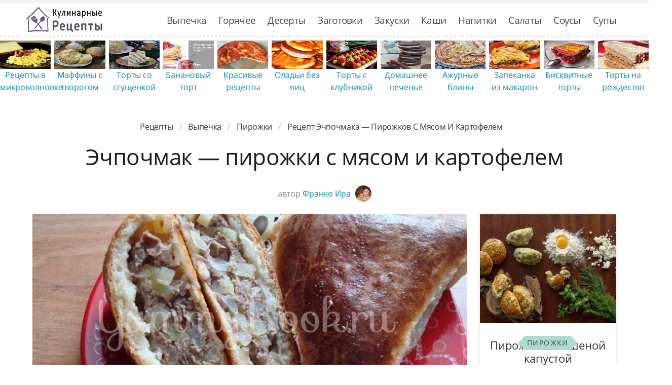

--- FILE ---
content_type: text/html; charset=UTF-8
request_url: https://culinier.ru/vypechka/pirozhki/yechpochmak-pirozhki-s-myasom-i-kartofelem
body_size: 16605
content:
<!DOCTYPE html><html lang="ru" class="has-navbar-fixed-top"><head> <meta charset="UTF-8"> <title>Простой Рецепт как Приготовить Эчпочмак — пирожки с мясом и картофелем — Советы, Ингредиенты и Пошаговое Приготовление с Фото</title> <meta name="description" content="Пошаговая инструкция приготовления эчпочмак — пирожки с мясом и картофелем — простой рецепт авторской кухни. Время приготовления блюда 2 ч. Получается, примерно, пять порций. Готовое блюдо содержит 330 ккал. Ингредиенты: ряженка (или кефир, или простокваша, сыворотка) 500 г; сметаны 250 г; щепотка соли; сахара 2 ст.л.; дрожжи 1 ст.л. (сухих); растительное масло 2-3 ст.л.; яйцо 1-2 шт (я использовала только 3 яичных белка); мука; 300 г (свинина/говядина); 1 головка большая лука репчатого; 300 г картофеля"> <meta http-equiv="X-UA-Compatible" content="IE=edge"> <meta name="viewport" content="width=device-width, initial-scale=1"> <link rel="icon" type="image/png" sizes="96x96" href="/favicon-96x96.png"> <link rel="apple-touch-icon" sizes="180x180" href="/apple-icon-180x180.png"> <link rel="icon" type="image/png" sizes="192x192" href="/android-icon-192x192.png"> <link rel="manifest" href="/manifest.json"> <meta name="msapplication-TileColor" content="#ffffff"> <meta name="msapplication-TileImage" content="/ms-icon-144x144.png"> <meta name="theme-color" content="#ffffff"> <meta property="og:title" content="Простой Рецепт как Приготовить Эчпочмак — пирожки с мясом и картофелем — Советы, Ингредиенты и Пошаговое Приготовление с Фото"> <meta property="og:type" content="website"> <meta property="og:site_name" content="culinier.ru"> <meta property="og:url" content="https://culinier.ru/vypechka/pirozhki/yechpochmak-pirozhki-s-myasom-i-kartofelem"> <meta property="og:description" content="Пошаговая инструкция приготовления эчпочмак — пирожки с мясом и картофелем — простой рецепт авторской кухни. Время приготовления блюда 2 ч. Получается, примерно, пять порций. Готовое блюдо содержит 330 ккал. Ингредиенты: ряженка (или кефир, или простокваша, сыворотка) 500 г; сметаны 250 г; щепотка соли; сахара 2 ст.л.; дрожжи 1 ст.л. (сухих); растительное масло 2-3 ст.л.; яйцо 1-2 шт (я использовала только 3 яичных белка); мука; 300 г (свинина/говядина); 1 головка большая лука репчатого; 300 г картофеля"> <meta property="og:image" content="https://culinier.ru/vypechka/pirozhki/yechpochmak-pirozhki-s-myasom-i-kartofelem/yechpochmak-pirozhki-s-myasom-i-kartofelem-ready0-w1200h630.jpg"> <meta name="twitter:card" content="summary_large_image"> <meta name="twitter:url" content="https://culinier.ru/vypechka/pirozhki/yechpochmak-pirozhki-s-myasom-i-kartofelem"> <meta name="twitter:title" content="Простой Рецепт как Приготовить Эчпочмак — пирожки с мясом и картофелем — Советы, Ингредиенты и Пошаговое Приготовление с Фото"> <meta name="twitter:description" content="Пошаговая инструкция приготовления эчпочмак — пирожки с мясом и картофелем — простой рецепт авторской кухни. Время приготовления блюда 2 ч. Получается, примерно, пять порций. Готовое блюдо содержит 330 ккал. Ингредиенты: ряженка (или кефир, или простокваша, сыворотка) 500 г; сметаны 250 г; щепотка соли; сахара 2 ст"> <meta name="twitter:image" content="https://culinier.ru/vypechka/pirozhki/yechpochmak-pirozhki-s-myasom-i-kartofelem/yechpochmak-pirozhki-s-myasom-i-kartofelem-ready0-w1200h630.jpg"> <link rel="preload" href="/styles.css" as="style"> <link rel="dns-prefetch" href="//fonts.googleapis.com"> <link rel="dns-prefetch" href="//counter.yadro.ru"> <link rel="dns-prefetch" href="//cdn.jsdelivr.net"> <link rel="preload" href="https://cdn.jsdelivr.net/npm/swiper@11/swiper-bundle.min.js" as="script"> <link rel="dns-prefetch" href="//yastatic.net"> <link rel="dns-prefetch" href="https://cdn.kulnr.ru"> <link rel="preconnect" href="https://cdn.kulnr.ru"> <link rel="preload" href="https://cdn.kulnr.ru/script.js" as="script"><style>@font-face{font-family:'Open Sans';font-style:normal;font-weight:400;src:local('Open Sans Regular'),local('OpenSans-Regular'),url(https://fonts.gstatic.com/s/opensans/v15/mem8YaGs126MiZpBA-UFUZ0e.ttf) format('truetype')}@font-face{font-family:'Open Sans';font-style:normal;font-weight:700;src:local('Open Sans Bold'),local('OpenSans-Bold'),url(https://fonts.gstatic.com/s/opensans/v15/mem5YaGs126MiZpBA-UN7rgOVuhs.ttf) format('truetype');font-display:swap}.image.is-16by9 img,.image.is-2by1 img{bottom:0;left:0;position:absolute;right:0;top:0}body,figure,h1,html,li,p,ul{margin:0;padding:0}.image.is-16by9 img,.image.is-2by1 img{height:100%;width:100%}.image.is-2by1{padding-top:50%}@media screen and (max-width:1087px){.is-hidden-touch{display:none!important}}.column{display:block;flex-basis:0;flex-grow:1;flex-shrink:1;padding:.75rem}.columns:not(:last-child){margin-bottom:calc(1.5rem - .75rem)}.columns.is-multiline{flex-wrap:wrap}img.is-rounded{border-radius:290486px}.ava{margin-bottom:-10px;margin-left:5px}.column{position:relative}.by-user{text-align:center;font-size:1rem;line-height:1.45;color:#888}a.by-user-a{color:#008fb9}.mt-1{margin-top:1em}@font-face{font-family:'Open Sans';font-style:normal;font-weight:400;font-stretch:normal;src:url(https://fonts.gstatic.com/s/opensans/v40/memSYaGs126MiZpBA-UvWbX2vVnXBbObj2OVZyOOSr4dVJWUgsjZ0B4kaVc.ttf) format('truetype')}@font-face{font-family:'Open Sans';font-style:normal;font-weight:700;font-stretch:normal;src:url(https://fonts.gstatic.com/s/opensans/v40/memSYaGs126MiZpBA-UvWbX2vVnXBbObj2OVZyOOSr4dVJWUgsg-1x4kaVc.ttf) format('truetype')}@media screen and (max-width:768px){.section{padding:0 .75em}.is-2by1{padding-top:80%!important}.mt-1{margin-top:1.5em!important}.fixed-bottom-mobile{position:fixed;bottom:0;left:0;padding:20px 0 5px;z-index:30;width:100%;background-color:#f2f5f8;opacity:.9;background-image:-webkit-repeating-linear-gradient(left,#ddd 0,#ddd 50%,transparent 50%,transparent 100%);background-image:repeating-linear-gradient(to right,#ddd 0,#ddd 50%,transparent 50%,transparent 100%);background-position:left top;background-repeat:repeat-x;background-size:8px 2px}}.breadcrumb{-webkit-touch-callout:none}.breadcrumb:not(:last-child){margin-bottom:1.5rem}.image.is-16by9 img{bottom:0;left:0;position:absolute;right:0;top:0}body,figure,h1,html,li,ul{margin:0;padding:0}h1{font-size:100%;font-weight:400}ul{list-style:none}html{box-sizing:border-box}*,::after,::before{box-sizing:inherit}html{background-color:#fff;font-size:16px;-moz-osx-font-smoothing:grayscale;-webkit-font-smoothing:antialiased;min-width:300px;overflow-x:hidden;overflow-y:scroll;text-rendering:optimizeLegibility;-webkit-text-size-adjust:100%;-moz-text-size-adjust:100%;-ms-text-size-adjust:100%;text-size-adjust:100%}figure,section{display:block}body{font-family:BlinkMacSystemFont,-apple-system,"Open Sans",Arial,sans-serif}body{color:#1c1c1c;font-size:1rem;font-weight:400;line-height:1.5}a{color:#008fb9;text-decoration:none}img{height:auto;max-width:100%}span{font-style:inherit;font-weight:inherit}.container{margin:0 auto;position:relative}@media screen and (min-width:1088px){.container{max-width:960px;width:960px}}@media screen and (min-width:1280px){.container{max-width:1152px;width:1152px}}@media screen and (min-width:1472px){.container{max-width:1344px;width:1344px}}.image{display:block;position:relative}.image img{display:block;height:auto;width:100%}.image.is-16by9 img{height:100%;width:100%}.image.is-16by9{padding-top:56.25%}.breadcrumb{font-size:1rem;white-space:nowrap}.breadcrumb a{align-items:center;color:#3273dc;display:flex;justify-content:center;padding:0 .75em}.breadcrumb li{align-items:center;display:flex}.breadcrumb li:first-child a{padding-left:0}.breadcrumb li.is-active a{color:#363636}.breadcrumb li+li::before{color:#b5b5b5;content:"\0002f"}.breadcrumb ul{align-items:flex-start;display:flex;flex-wrap:wrap;justify-content:flex-start}.breadcrumb.is-centered ul{justify-content:center}.navbar{background-color:#fff;min-height:3.25rem;position:relative;z-index:30}.navbar>.container{align-items:stretch;display:flex;min-height:3.25rem;width:100%}.navbar.is-fixed-top{left:0;position:fixed;right:0;z-index:30}.navbar.is-fixed-top{top:0}html.has-navbar-fixed-top{padding-top:3.25rem}.navbar-brand{align-items:stretch;display:flex;flex-shrink:0;min-height:3.25rem}.navbar-burger{color:#4a4a4a;display:block;height:3.25rem;position:relative;width:3.25rem;margin-left:auto}.navbar-burger span{background-color:currentColor;display:block;height:1px;left:calc(50% - 8px);position:absolute;-webkit-transform-origin:center;transform-origin:center;width:16px}.navbar-burger span:nth-child(1){top:calc(50% - 6px)}.navbar-burger span:nth-child(2){top:calc(50% - 1px)}.navbar-burger span:nth-child(3){top:calc(50% + 4px)}.navbar-menu{display:none}.navbar-item{color:#4a4a4a;display:block;line-height:1.5;padding:.5rem .75rem;position:relative}.navbar-item{display:block;flex-grow:0;flex-shrink:0}@media screen and (max-width:1087px){.navbar>.container{display:block}.navbar-brand .navbar-item{align-items:center;display:flex}.navbar-menu{background-color:#fff;box-shadow:0 8px 16px rgba(10,10,10,.1);padding:.5rem 0}.navbar.is-fixed-top .navbar-menu{-webkit-overflow-scrolling:touch;max-height:calc(100vh - 3.25rem);overflow:auto}}@media screen and (min-width:1088px){.navbar,.navbar-end,.navbar-menu{align-items:stretch;display:flex}.navbar{min-height:3.25rem}.navbar-burger{display:none}.navbar-item{align-items:center;display:flex}.navbar-item{display:flex}.navbar-menu{flex-grow:1;flex-shrink:0}.navbar-end{justify-content:flex-end;margin-left:auto}.navbar>.container .navbar-brand{margin-left:-.75rem}.navbar>.container .navbar-menu{margin-right:-.75rem}}.columns{margin-left:-.75rem;margin-right:-.75rem;margin-top:-.75rem}.columns:last-child{margin-bottom:-.75rem}@media screen and (min-width:769px),print{.columns:not(.is-desktop){display:flex}}.section{padding:3rem 1.5rem}.rltv{position:relative}.has-navbar-fixed-top{padding-top:100px!important}.navbar{border-top:7px solid #f2f5f8;padding:7px 0}a.navbar-item{color:#504368;font-size:1.2em;letter-spacing:-.7px}.section{overflow:hidden;padding-top:0}.image{overflow:hidden}.bg-bottom{background-image:-webkit-repeating-linear-gradient(left,#ddd 0,#ddd 50%,transparent 50%,transparent 100%);background-image:repeating-linear-gradient(to right,#ddd 0,#ddd 50%,transparent 50%,transparent 100%);background-position:left bottom;background-repeat:repeat-x;background-size:8px 2px}.logo-top{width:150px;height:50px;background:url('https://culinier.ru/logo.png') no-repeat;text-indent:-9999px}.breadcrumb a{color:#333;letter-spacing:-.3px;text-transform:capitalize}.head-title{font-size:2.75rem;line-height:1.07;letter-spacing:-.5px}.ta-c{text-align:center}.mb-075{margin-bottom:.75em}@media screen and (max-width:768px){.section{padding:0 .75em}}.article_link:after{content:" ";position:absolute;top:0;left:0;bottom:0;right:0;background-color:rgba(0,0,0,0);z-index:2222}:root{--swiper-theme-color:#007aff}:host{position:relative;display:block;margin-left:auto;margin-right:auto;z-index:1}.swiper{margin-left:auto;margin-right:auto;position:relative;overflow:hidden;list-style:none;padding:0;z-index:1;display:block}.swiper-wrapper{position:relative;width:100%;height:100%;z-index:1;display:flex;box-sizing:content-box}.swiper-wrapper{transform:translate3d(0,0,0)}.swiper-slide{flex-shrink:0;width:100%;height:100%;position:relative;display:block}:root{--swiper-navigation-size:44px}.swiper{width:100%;height:100%;margin:-20px 0 30px}.swiper-slide{text-align:center;display:flex;justify-content:center;align-items:center}.swiper-slide .relative{width:100%}@media screen and (max-width:768px){.swiper-slide{font-size:.7em}.swiper{margin:-22px 0 10px}}</style> <link rel="canonical" href="https://culinier.ru/vypechka/pirozhki/yechpochmak-pirozhki-s-myasom-i-kartofelem"></head><body><nav class="navbar is-fixed-top bg-bottom" role="navigation" aria-label="main navigation"> <div class="container"> <div class="navbar-brand"> <a class="navbar-item logo-top" href="/" title="На Главную">Простые рецепты пошагово с фото</a> <a role="button" class="navbar-burger burger" aria-label="menu" aria-expanded="false" data-target="navbarBasicExample"> <span aria-hidden="true"></span> <span aria-hidden="true"></span> <span aria-hidden="true"></span> </a> </div> <div id="navbarBasicExample" class="navbar-menu"> <div class="navbar-end"> <a class="navbar-item" href="/vypechka" title="Перейти в Раздел «Выпечка»">Выпечка</a> <a class="navbar-item" href="/goryachee" title="Перейти в Раздел «Горячее»">Горячее</a> <a class="navbar-item" href="/deserty" title="Перейти в Раздел «Десерты»">Десерты</a> <a class="navbar-item" href="/zagotovki" title="Перейти в Раздел «Заготовки»">Заготовки</a> <a class="navbar-item" href="/zakuski" title="Перейти в Раздел «Закуски»">Закуски</a> <a class="navbar-item" href="/kashi" title="Перейти в Раздел «Каши»">Каши</a> <a class="navbar-item" href="/napitki" title="Перейти в Раздел «Напитки»">Напитки</a> <a class="navbar-item" href="/salaty" title="Перейти в Раздел «Салаты»">Салаты</a> <a class="navbar-item" href="/sousy" title="Перейти в Раздел «Соусы»">Соусы</a> <a class="navbar-item" href="/supy" title="Перейти в Раздел «Супы»">Супы</a> </div> </div> </div></nav><div class="header"></div> <div class="swiper mySwiper"> <div class="swiper-wrapper columns"> <div class="swiper-slide"> <div class="relative rltv"> <figure class="image is-16by9"> <img class="lozad" src="/zero.png" alt="Рецепты в микроволновке" data-src="/retsepty-v-mikrovolnovke/retsepty-v-mikrovolnovke-ready0-w316h253.jpg"> </figure> <a class="article_link" href="/retsepty-v-mikrovolnovke">Рецепты в микроволновке</a> </div> </div> <div class="swiper-slide"> <div class="relative rltv"> <figure class="image is-16by9"> <img class="lozad" src="/zero.png" alt="Маффины с творогом" data-src="/vypechka/maffiny/maffiny-s-tvorogom/maffiny-s-tvorogom-ready0-w316h253.jpg"> </figure> <a class="article_link" href="/vypechka/maffiny/maffiny-s-tvorogom">Маффины с творогом</a> </div> </div> <div class="swiper-slide"> <div class="relative rltv"> <figure class="image is-16by9"> <img class="lozad" src="/zero.png" alt="Торты со сгущенкой" data-src="/vypechka/torty/torty-so-sguschenkoi/torty-so-sguschenkoi-ready0-w316h253.jpg"> </figure> <a class="article_link" href="/vypechka/torty/torty-so-sguschenkoi">Торты со сгущенкой</a> </div> </div> <div class="swiper-slide"> <div class="relative rltv"> <figure class="image is-16by9"> <img class="lozad" src="/zero.png" alt="Банановый торт" data-src="/vypechka/torty/bananovy-tort/bananovy-tort-ready0-w316h253.jpg"> </figure> <a class="article_link" href="/vypechka/torty/bananovy-tort">Банановый торт</a> </div> </div> <div class="swiper-slide"> <div class="relative rltv"> <figure class="image is-16by9"> <img class="lozad" src="/zero.png" alt="Красивые рецепты" data-src="/krasivye-retsepty/krasivye-retsepty-ready0-w316h253.jpg"> </figure> <a class="article_link" href="/krasivye-retsepty">Красивые рецепты</a> </div> </div> <div class="swiper-slide"> <div class="relative rltv"> <figure class="image is-16by9"> <img class="lozad" src="/zero.png" alt="Оладьи без яиц" data-src="/vypechka/oladyi/oladyi-bez-yaits/oladyi-bez-yaits-ready0-w316h253.jpg"> </figure> <a class="article_link" href="/vypechka/oladyi/oladyi-bez-yaits">Оладьи без яиц</a> </div> </div> <div class="swiper-slide"> <div class="relative rltv"> <figure class="image is-16by9"> <img class="lozad" src="/zero.png" alt="Торты с клубникой" data-src="/vypechka/torty/torty-s-klubnikoi/torty-s-klubnikoi-ready0-w316h253.jpg"> </figure> <a class="article_link" href="/vypechka/torty/torty-s-klubnikoi">Торты с клубникой</a> </div> </div> <div class="swiper-slide"> <div class="relative rltv"> <figure class="image is-16by9"> <img class="lozad" src="/zero.png" alt="Домашнее печенье" data-src="/vypechka/pechenye/domashnee-pechenye/domashnee-pechenye-ready0-w316h253.jpg"> </figure> <a class="article_link" href="/vypechka/pechenye/domashnee-pechenye">Домашнее печенье</a> </div> </div> <div class="swiper-slide"> <div class="relative rltv"> <figure class="image is-16by9"> <img class="lozad" src="/zero.png" alt="Ажурные блины" data-src="/vypechka/bliny/azhurnye-bliny/azhurnye-bliny-ready0-w316h253.jpg"> </figure> <a class="article_link" href="/vypechka/bliny/azhurnye-bliny">Ажурные блины</a> </div> </div> <div class="swiper-slide"> <div class="relative rltv"> <figure class="image is-16by9"> <img class="lozad" src="/zero.png" alt="Запеканка из макарон" data-src="/vypechka/zapekanki/zapekanka-iz-makaron/zapekanka-iz-makaron-ready0-w316h253.jpg"> </figure> <a class="article_link" href="/vypechka/zapekanki/zapekanka-iz-makaron">Запеканка из макарон</a> </div> </div> <div class="swiper-slide"> <div class="relative rltv"> <figure class="image is-16by9"> <img class="lozad" src="/zero.png" alt="Бисквитные торты" data-src="/vypechka/torty/biskvitnye-torty/biskvitnye-torty-ready0-w316h253.jpg"> </figure> <a class="article_link" href="/vypechka/torty/biskvitnye-torty">Бисквитные торты</a> </div> </div> <div class="swiper-slide"> <div class="relative rltv"> <figure class="image is-16by9"> <img class="lozad" src="/zero.png" alt="Торты на рождество" data-src="/vypechka/torty/torty-na-rozhdestvo/torty-na-rozhdestvo-ready0-w316h253.jpg"> </figure> <a class="article_link" href="/vypechka/torty/torty-na-rozhdestvo">Торты на рождество</a> </div> </div> <div class="swiper-slide"> <div class="relative rltv"> <figure class="image is-16by9"> <img class="lozad" src="/zero.png" alt="Пироги с капустой" data-src="/vypechka/pirogi/pirogi-s-kapustoi/pirogi-s-kapustoi-ready0-w316h253.jpg"> </figure> <a class="article_link" href="/vypechka/pirogi/pirogi-s-kapustoi">Пироги с капустой</a> </div> </div> <div class="swiper-slide"> <div class="relative rltv"> <figure class="image is-16by9"> <img class="lozad" src="/zero.png" alt="Блины с творогом" data-src="/vypechka/bliny/bliny-s-tvorogom/bliny-s-tvorogom-ready0-w316h253.jpg"> </figure> <a class="article_link" href="/vypechka/bliny/bliny-s-tvorogom">Блины с творогом</a> </div> </div> <div class="swiper-slide"> <div class="relative rltv"> <figure class="image is-16by9"> <img class="lozad" src="/zero.png" alt="Торт без выпечки" data-src="/vypechka/torty/tort-bez-vypechki/tort-bez-vypechki-ready0-w316h253.jpg"> </figure> <a class="article_link" href="/vypechka/torty/tort-bez-vypechki">Торт без выпечки</a> </div> </div> <div class="swiper-slide"> <div class="relative rltv"> <figure class="image is-16by9"> <img class="lozad" src="/zero.png" alt="Фруктовый торт" data-src="/vypechka/torty/fruktovy-tort/fruktovy-tort-ready0-w316h253.jpg"> </figure> <a class="article_link" href="/vypechka/torty/fruktovy-tort">Фруктовый торт</a> </div> </div> <div class="swiper-slide"> <div class="relative rltv"> <figure class="image is-16by9"> <img class="lozad" src="/zero.png" alt="Печенье на сметане" data-src="/vypechka/pechenye/pechenye-na-smetane/pechenye-na-smetane-ready0-w316h253.jpg"> </figure> <a class="article_link" href="/vypechka/pechenye/pechenye-na-smetane">Печенье на сметане</a> </div> </div> <div class="swiper-slide"> <div class="relative rltv"> <figure class="image is-16by9"> <img class="lozad" src="/zero.png" alt="Детские запеканки" data-src="/vypechka/torty/detskie-zapekanki/detskie-zapekanki-ready0-w316h253.jpg"> </figure> <a class="article_link" href="/vypechka/torty/detskie-zapekanki">Детские запеканки</a> </div> </div> <div class="swiper-slide"> <div class="relative rltv"> <figure class="image is-16by9"> <img class="lozad" src="/zero.png" alt="Рецепты на день рождения" data-src="/retsepty-na-den-rozhdeniya/retsepty-na-den-rozhdeniya-ready0-w316h253.jpg"> </figure> <a class="article_link" href="/retsepty-na-den-rozhdeniya">Рецепты на день рождения</a> </div> </div> <div class="swiper-slide"> <div class="relative rltv"> <figure class="image is-16by9"> <img class="lozad" src="/zero.png" alt="Оладьи с яблоками" data-src="/vypechka/oladyi/oladyi-s-yablokami/oladyi-s-yablokami-ready0-w316h253.jpg"> </figure> <a class="article_link" href="/vypechka/oladyi/oladyi-s-yablokami">Оладьи с яблоками</a> </div> </div> <div class="swiper-slide"> <div class="relative rltv"> <figure class="image is-16by9"> <img class="lozad" src="/zero.png" alt="Рецепты на ужин" data-src="/retsepty-na-uzhin/retsepty-na-uzhin-ready0-w316h253.jpg"> </figure> <a class="article_link" href="/retsepty-na-uzhin">Рецепты на ужин</a> </div> </div> <div class="swiper-slide"> <div class="relative rltv"> <figure class="image is-16by9"> <img class="lozad" src="/zero.png" alt="Вкусные торты" data-src="/vypechka/torty/vkusnye-torty/vkusnye-torty-ready0-w316h253.jpg"> </figure> <a class="article_link" href="/vypechka/torty/vkusnye-torty">Вкусные торты</a> </div> </div> <div class="swiper-slide"> <div class="relative rltv"> <figure class="image is-16by9"> <img class="lozad" src="/zero.png" alt="Шоколадное печенье" data-src="/vypechka/pechenye/shokoladnoe-pechenye/shokoladnoe-pechenye-ready0-w316h253.jpg"> </figure> <a class="article_link" href="/vypechka/pechenye/shokoladnoe-pechenye">Шоколадное печенье</a> </div> </div> <div class="swiper-slide"> <div class="relative rltv"> <figure class="image is-16by9"> <img class="lozad" src="/zero.png" alt="Рецепты на зиму" data-src="/retsepty-na-zimu/retsepty-na-zimu-ready0-w316h253.jpg"> </figure> <a class="article_link" href="/retsepty-na-zimu">Рецепты на зиму</a> </div> </div> <div class="swiper-slide"> <div class="relative rltv"> <figure class="image is-16by9"> <img class="lozad" src="/zero.png" alt="Панкейки" data-src="/vypechka/bliny/pankeiki/pankeiki-ready0-w316h253.jpg"> </figure> <a class="article_link" href="/vypechka/bliny/pankeiki">Панкейки</a> </div> </div> <div class="swiper-slide"> <div class="relative rltv"> <figure class="image is-16by9"> <img class="lozad" src="/zero.png" alt="Торты с ягодами" data-src="/vypechka/torty/torty-s-yagodami/torty-s-yagodami-ready0-w316h253.jpg"> </figure> <a class="article_link" href="/vypechka/torty/torty-s-yagodami">Торты с ягодами</a> </div> </div> <div class="swiper-slide"> <div class="relative rltv"> <figure class="image is-16by9"> <img class="lozad" src="/zero.png" alt="Пироги с творогом" data-src="/vypechka/pirogi/pirogi-s-tvorogom/pirogi-s-tvorogom-ready0-w316h253.jpg"> </figure> <a class="article_link" href="/vypechka/pirogi/pirogi-s-tvorogom">Пироги с творогом</a> </div> </div> <div class="swiper-slide"> <div class="relative rltv"> <figure class="image is-16by9"> <img class="lozad" src="/zero.png" alt="Классические рецепты" data-src="/klassicheskie-retsepty/klassicheskie-retsepty-ready0-w316h253.jpg"> </figure> <a class="article_link" href="/klassicheskie-retsepty">Классические рецепты</a> </div> </div> <div class="swiper-slide"> <div class="relative rltv"> <figure class="image is-16by9"> <img class="lozad" src="/zero.png" alt="Пироги с картошкой" data-src="/vypechka/pirogi/pirogi-s-kartoshkoi/pirogi-s-kartoshkoi-ready0-w316h253.jpg"> </figure> <a class="article_link" href="/vypechka/pirogi/pirogi-s-kartoshkoi">Пироги с картошкой</a> </div> </div> <div class="swiper-slide"> <div class="relative rltv"> <figure class="image is-16by9"> <img class="lozad" src="/zero.png" alt="Оладьи из муки" data-src="/vypechka/oladyi/oladyi-iz-muki/oladyi-iz-muki-ready0-w316h253.jpg"> </figure> <a class="article_link" href="/vypechka/oladyi/oladyi-iz-muki">Оладьи из муки</a> </div> </div> <div class="swiper-slide"> <div class="relative rltv"> <figure class="image is-16by9"> <img class="lozad" src="/zero.png" alt="Классические маффины" data-src="/vypechka/maffiny/klassicheskie-maffiny/klassicheskie-maffiny-ready0-w316h253.jpg"> </figure> <a class="article_link" href="/vypechka/maffiny/klassicheskie-maffiny">Классические маффины</a> </div> </div> <div class="swiper-slide"> <div class="relative rltv"> <figure class="image is-16by9"> <img class="lozad" src="/zero.png" alt="Простые торты" data-src="/vypechka/torty/prostye-torty/prostye-torty-ready0-w316h253.jpg"> </figure> <a class="article_link" href="/vypechka/torty/prostye-torty">Простые торты</a> </div> </div> <div class="swiper-slide"> <div class="relative rltv"> <figure class="image is-16by9"> <img class="lozad" src="/zero.png" alt="Печенье на маргарине" data-src="/vypechka/pechenye/pechenye-na-margarine/pechenye-na-margarine-ready0-w316h253.jpg"> </figure> <a class="article_link" href="/vypechka/pechenye/pechenye-na-margarine">Печенье на маргарине</a> </div> </div> <div class="swiper-slide"> <div class="relative rltv"> <figure class="image is-16by9"> <img class="lozad" src="/zero.png" alt="Куриная запеканка" data-src="/vypechka/zapekanki/kurinaya-zapekanka/kurinaya-zapekanka-ready0-w316h253.jpg"> </figure> <a class="article_link" href="/vypechka/zapekanki/kurinaya-zapekanka">Куриная запеканка</a> </div> </div> <div class="swiper-slide"> <div class="relative rltv"> <figure class="image is-16by9"> <img class="lozad" src="/zero.png" alt="Пироги с тыквой" data-src="/vypechka/pirogi/pirogi-s-tykvoi/pirogi-s-tykvoi-ready0-w316h253.jpg"> </figure> <a class="article_link" href="/vypechka/pirogi/pirogi-s-tykvoi">Пироги с тыквой</a> </div> </div> <div class="swiper-slide"> <div class="relative rltv"> <figure class="image is-16by9"> <img class="lozad" src="/zero.png" alt="Пироги с фаршем" data-src="/vypechka/pirogi/pirogi-s-farshem/pirogi-s-farshem-ready0-w316h253.jpg"> </figure> <a class="article_link" href="/vypechka/pirogi/pirogi-s-farshem">Пироги с фаршем</a> </div> </div> <div class="swiper-slide"> <div class="relative rltv"> <figure class="image is-16by9"> <img class="lozad" src="/zero.png" alt="Пицца на скорую руку" data-src="/vypechka/pitstsa/pitstsa-na-skoruyu-ruku/pitstsa-na-skoruyu-ruku-ready0-w316h253.jpg"> </figure> <a class="article_link" href="/vypechka/pitstsa/pitstsa-na-skoruyu-ruku">Пицца на скорую руку</a> </div> </div> <div class="swiper-slide"> <div class="relative rltv"> <figure class="image is-16by9"> <img class="lozad" src="/zero.png" alt="Картофельная запеканка" data-src="/vypechka/zapekanki/kartofelnaya-zapekanka/kartofelnaya-zapekanka-ready0-w316h253.jpg"> </figure> <a class="article_link" href="/vypechka/zapekanki/kartofelnaya-zapekanka">Картофельная запеканка</a> </div> </div> <div class="swiper-slide"> <div class="relative rltv"> <figure class="image is-16by9"> <img class="lozad" src="/zero.png" alt="Слоеные булочки" data-src="/vypechka/bulochki/sloenye-bulochki/sloenye-bulochki-ready0-w316h253.jpg"> </figure> <a class="article_link" href="/vypechka/bulochki/sloenye-bulochki">Слоеные булочки</a> </div> </div> <div class="swiper-slide"> <div class="relative rltv"> <figure class="image is-16by9"> <img class="lozad" src="/zero.png" alt="Дрожжевые блины" data-src="/vypechka/bliny/drozhzhevye-bliny/drozhzhevye-bliny-ready0-w316h253.jpg"> </figure> <a class="article_link" href="/vypechka/bliny/drozhzhevye-bliny">Дрожжевые блины</a> </div> </div> <div class="swiper-slide"> <div class="relative rltv"> <figure class="image is-16by9"> <img class="lozad" src="/zero.png" alt="Рецепты на скорую руку" data-src="/retsepty-na-skoruyu-ruku/retsepty-na-skoruyu-ruku-ready0-w316h253.jpg"> </figure> <a class="article_link" href="/retsepty-na-skoruyu-ruku">Рецепты на скорую руку</a> </div> </div> <div class="swiper-slide"> <div class="relative rltv"> <figure class="image is-16by9"> <img class="lozad" src="/zero.png" alt="Банановые кексы" data-src="/vypechka/keksy/bananovye-keksy/bananovye-keksy-ready0-w316h253.jpg"> </figure> <a class="article_link" href="/vypechka/keksy/bananovye-keksy">Банановые кексы</a> </div> </div> <div class="swiper-slide"> <div class="relative rltv"> <figure class="image is-16by9"> <img class="lozad" src="/zero.png" alt="Простая шарлотка" data-src="/vypechka/sharlotka/prostaya-sharlotka/prostaya-sharlotka-ready0-w316h253.jpg"> </figure> <a class="article_link" href="/vypechka/sharlotka/prostaya-sharlotka">Простая шарлотка</a> </div> </div> <div class="swiper-slide"> <div class="relative rltv"> <figure class="image is-16by9"> <img class="lozad" src="/zero.png" alt="Рыбная запеканка" data-src="/vypechka/zapekanki/rybnaya-zapekanka/rybnaya-zapekanka-ready0-w316h253.jpg"> </figure> <a class="article_link" href="/vypechka/zapekanki/rybnaya-zapekanka">Рыбная запеканка</a> </div> </div> <div class="swiper-slide"> <div class="relative rltv"> <figure class="image is-16by9"> <img class="lozad" src="/zero.png" alt="Постные пироги" data-src="/vypechka/pirogi/postnye-pirogi/postnye-pirogi-ready0-w316h253.jpg"> </figure> <a class="article_link" href="/vypechka/pirogi/postnye-pirogi">Постные пироги</a> </div> </div> <div class="swiper-slide"> <div class="relative rltv"> <figure class="image is-16by9"> <img class="lozad" src="/zero.png" alt="Дрожжевые пироги" data-src="/vypechka/pirogi/drozhzhevye-pirogi/drozhzhevye-pirogi-ready0-w316h253.jpg"> </figure> <a class="article_link" href="/vypechka/pirogi/drozhzhevye-pirogi">Дрожжевые пироги</a> </div> </div> <div class="swiper-slide"> <div class="relative rltv"> <figure class="image is-16by9"> <img class="lozad" src="/zero.png" alt="Рецепты в мультиварке" data-src="/retsepty-v-multivarke/retsepty-v-multivarke-ready0-w316h253.jpg"> </figure> <a class="article_link" href="/retsepty-v-multivarke">Рецепты в мультиварке</a> </div> </div> <div class="swiper-slide"> <div class="relative rltv"> <figure class="image is-16by9"> <img class="lozad" src="/zero.png" alt="Пироги с вишней" data-src="/vypechka/pirogi/pirogi-s-vishnei/pirogi-s-vishnei-ready0-w316h253.jpg"> </figure> <a class="article_link" href="/vypechka/pirogi/pirogi-s-vishnei">Пироги с вишней</a> </div> </div> <div class="swiper-slide"> <div class="relative rltv"> <figure class="image is-16by9"> <img class="lozad" src="/zero.png" alt="Тесто для пирогов" data-src="/vypechka/testo/testo-dlya-pirogov/testo-dlya-pirogov-ready0-w316h253.jpg"> </figure> <a class="article_link" href="/vypechka/testo/testo-dlya-pirogov">Тесто для пирогов</a> </div> </div> <div class="swiper-slide"> <div class="relative rltv"> <figure class="image is-16by9"> <img class="lozad" src="/zero.png" alt="Куриные оладьи" data-src="/vypechka/oladyi/kurinye-oladyi/kurinye-oladyi-ready0-w316h253.jpg"> </figure> <a class="article_link" href="/vypechka/oladyi/kurinye-oladyi">Куриные оладьи</a> </div> </div> <div class="swiper-slide"> <div class="relative rltv"> <figure class="image is-16by9"> <img class="lozad" src="/zero.png" alt="Рецепты на сковороде" data-src="/retsepty-na-skovorode/retsepty-na-skovorode-ready0-w316h253.jpg"> </figure> <a class="article_link" href="/retsepty-na-skovorode">Рецепты на сковороде</a> </div> </div> <div class="swiper-slide"> <div class="relative rltv"> <figure class="image is-16by9"> <img class="lozad" src="/zero.png" alt="Вкусное печенье" data-src="/vypechka/pechenye/vkusnoe-pechenye/vkusnoe-pechenye-ready0-w316h253.jpg"> </figure> <a class="article_link" href="/vypechka/pechenye/vkusnoe-pechenye">Вкусное печенье</a> </div> </div> <div class="swiper-slide"> <div class="relative rltv"> <figure class="image is-16by9"> <img class="lozad" src="/zero.png" alt="Булочки на кефире" data-src="/vypechka/bulochki/bulochki-na-kefire/bulochki-na-kefire-ready0-w316h253.jpg"> </figure> <a class="article_link" href="/vypechka/bulochki/bulochki-na-kefire">Булочки на кефире</a> </div> </div> <div class="swiper-slide"> <div class="relative rltv"> <figure class="image is-16by9"> <img class="lozad" src="/zero.png" alt="Простые булочки" data-src="/vypechka/bulochki/prostye-bulochki/prostye-bulochki-ready0-w316h253.jpg"> </figure> <a class="article_link" href="/vypechka/bulochki/prostye-bulochki">Простые булочки</a> </div> </div> <div class="swiper-slide"> <div class="relative rltv"> <figure class="image is-16by9"> <img class="lozad" src="/zero.png" alt="Гречневые оладьи" data-src="/vypechka/oladyi/grechnevye-oladyi/grechnevye-oladyi-ready0-w316h253.jpg"> </figure> <a class="article_link" href="/vypechka/oladyi/grechnevye-oladyi">Гречневые оладьи</a> </div> </div> <div class="swiper-slide"> <div class="relative rltv"> <figure class="image is-16by9"> <img class="lozad" src="/zero.png" alt="Рисовая запеканка" data-src="/vypechka/zapekanki/risovaya-zapekanka/risovaya-zapekanka-ready0-w316h253.jpg"> </figure> <a class="article_link" href="/vypechka/zapekanki/risovaya-zapekanka">Рисовая запеканка</a> </div> </div> <div class="swiper-slide"> <div class="relative rltv"> <figure class="image is-16by9"> <img class="lozad" src="/zero.png" alt="Запеканка с манкой" data-src="/vypechka/zapekanki/zapekanka-s-mankoi/zapekanka-s-mankoi-ready0-w316h253.jpg"> </figure> <a class="article_link" href="/vypechka/zapekanki/zapekanka-s-mankoi">Запеканка с манкой</a> </div> </div> <div class="swiper-slide"> <div class="relative rltv"> <figure class="image is-16by9"> <img class="lozad" src="/zero.png" alt="Шоколадные капкейки" data-src="/vypechka/keksy/shokoladnye-kapkeiki/shokoladnye-kapkeiki-ready0-w316h253.jpg"> </figure> <a class="article_link" href="/vypechka/keksy/shokoladnye-kapkeiki">Шоколадные капкейки</a> </div> </div> <div class="swiper-slide"> <div class="relative rltv"> <figure class="image is-16by9"> <img class="lozad" src="/zero.png" alt="Простые маффины" data-src="/vypechka/maffiny/prostye-maffiny/prostye-maffiny-ready0-w316h253.jpg"> </figure> <a class="article_link" href="/vypechka/maffiny/prostye-maffiny">Простые маффины</a> </div> </div> <div class="swiper-slide"> <div class="relative rltv"> <figure class="image is-16by9"> <img class="lozad" src="/zero.png" alt="Запеканка из цветной капусты" data-src="/vypechka/zapekanki/zapekanka-iz-tsvetnoi-kapusty/zapekanka-iz-tsvetnoi-kapusty-ready0-w316h253.jpg"> </figure> <a class="article_link" href="/vypechka/zapekanki/zapekanka-iz-tsvetnoi-kapusty">Запеканка из цветной капусты</a> </div> </div> <div class="swiper-slide"> <div class="relative rltv"> <figure class="image is-16by9"> <img class="lozad" src="/zero.png" alt="Блины с бананом" data-src="/vypechka/bliny/bliny-s-bananom/bliny-s-bananom-ready0-w316h253.jpg"> </figure> <a class="article_link" href="/vypechka/bliny/bliny-s-bananom">Блины с бананом</a> </div> </div> <div class="swiper-slide"> <div class="relative rltv"> <figure class="image is-16by9"> <img class="lozad" src="/zero.png" alt="Простое печенье" data-src="/vypechka/pechenye/prostoe-pechenye/prostoe-pechenye-ready0-w316h253.jpg"> </figure> <a class="article_link" href="/vypechka/pechenye/prostoe-pechenye">Простое печенье</a> </div> </div> <div class="swiper-slide"> <div class="relative rltv"> <figure class="image is-16by9"> <img class="lozad" src="/zero.png" alt="Вкусные рецепты" data-src="/vkusnye-retsepty/vkusnye-retsepty-ready0-w316h253.jpg"> </figure> <a class="article_link" href="/vkusnye-retsepty">Вкусные рецепты</a> </div> </div> <div class="swiper-slide"> <div class="relative rltv"> <figure class="image is-16by9"> <img class="lozad" src="/zero.png" alt="Кексы с орехами" data-src="/vypechka/keksy/keksy-s-orekhami/keksy-s-orekhami-ready0-w316h253.jpg"> </figure> <a class="article_link" href="/vypechka/keksy/keksy-s-orekhami">Кексы с орехами</a> </div> </div> <div class="swiper-slide"> <div class="relative rltv"> <figure class="image is-16by9"> <img class="lozad" src="/zero.png" alt="Запеканка с яблоками" data-src="/vypechka/zapekanki/zapekanka-s-yablokami/zapekanka-s-yablokami-ready0-w316h253.jpg"> </figure> <a class="article_link" href="/vypechka/zapekanki/zapekanka-s-yablokami">Запеканка с яблоками</a> </div> </div> <div class="swiper-slide"> <div class="relative rltv"> <figure class="image is-16by9"> <img class="lozad" src="/zero.png" alt="Пироги с грушами" data-src="/vypechka/pirogi/pirogi-s-grushami/pirogi-s-grushami-ready0-w316h253.jpg"> </figure> <a class="article_link" href="/vypechka/pirogi/pirogi-s-grushami">Пироги с грушами</a> </div> </div> <div class="swiper-slide"> <div class="relative rltv"> <figure class="image is-16by9"> <img class="lozad" src="/zero.png" alt="Домашние торты" data-src="/vypechka/torty/domashnie-torty/domashnie-torty-ready0-w316h253.jpg"> </figure> <a class="article_link" href="/vypechka/torty/domashnie-torty">Домашние торты</a> </div> </div> <div class="swiper-slide"> <div class="relative rltv"> <figure class="image is-16by9"> <img class="lozad" src="/zero.png" alt="Дрожжевая пицца" data-src="/vypechka/pitstsa/drozhzhevaya-pitstsa/drozhzhevaya-pitstsa-ready0-w316h253.jpg"> </figure> <a class="article_link" href="/vypechka/pitstsa/drozhzhevaya-pitstsa">Дрожжевая пицца</a> </div> </div> <div class="swiper-slide"> <div class="relative rltv"> <figure class="image is-16by9"> <img class="lozad" src="/zero.png" alt="Тесто для пирожков" data-src="/vypechka/testo/testo-dlya-pirozhkov/testo-dlya-pirozhkov-ready0-w316h253.jpg"> </figure> <a class="article_link" href="/vypechka/testo/testo-dlya-pirozhkov">Тесто для пирожков</a> </div> </div> <div class="swiper-slide"> <div class="relative rltv"> <figure class="image is-16by9"> <img class="lozad" src="/zero.png" alt="Торты с маршмеллоу" data-src="/vypechka/torty/torty-s-marshmellou/torty-s-marshmellou-ready0-w316h253.jpg"> </figure> <a class="article_link" href="/vypechka/torty/torty-s-marshmellou">Торты с маршмеллоу</a> </div> </div> <div class="swiper-slide"> <div class="relative rltv"> <figure class="image is-16by9"> <img class="lozad" src="/zero.png" alt="Торты с вишней" data-src="/vypechka/torty/torty-s-vishnei/torty-s-vishnei-ready0-w316h253.jpg"> </figure> <a class="article_link" href="/vypechka/torty/torty-s-vishnei">Торты с вишней</a> </div> </div> <div class="swiper-slide"> <div class="relative rltv"> <figure class="image is-16by9"> <img class="lozad" src="/zero.png" alt="Новогоднее печенье" data-src="/vypechka/pechenye/novogodnee-pechenye/novogodnee-pechenye-ready0-w316h253.jpg"> </figure> <a class="article_link" href="/vypechka/pechenye/novogodnee-pechenye">Новогоднее печенье</a> </div> </div> <div class="swiper-slide"> <div class="relative rltv"> <figure class="image is-16by9"> <img class="lozad" src="/zero.png" alt="Блины с мясом" data-src="/vypechka/bliny/bliny-s-myasom/bliny-s-myasom-ready0-w316h253.jpg"> </figure> <a class="article_link" href="/vypechka/bliny/bliny-s-myasom">Блины с мясом</a> </div> </div> <div class="swiper-slide"> <div class="relative rltv"> <figure class="image is-16by9"> <img class="lozad" src="/zero.png" alt="Кексы на сметане" data-src="/vypechka/keksy/keksy-na-smetane/keksy-na-smetane-ready0-w316h253.jpg"> </figure> <a class="article_link" href="/vypechka/keksy/keksy-na-smetane">Кексы на сметане</a> </div> </div> <div class="swiper-slide"> <div class="relative rltv"> <figure class="image is-16by9"> <img class="lozad" src="/zero.png" alt="Кексы в мультиварке" data-src="/vypechka/keksy/keksy-v-multivarke/keksy-v-multivarke-ready0-w316h253.jpg"> </figure> <a class="article_link" href="/vypechka/keksy/keksy-v-multivarke">Кексы в мультиварке</a> </div> </div> <div class="swiper-slide"> <div class="relative rltv"> <figure class="image is-16by9"> <img class="lozad" src="/zero.png" alt="Тонкие блины" data-src="/vypechka/bliny/tonkie-bliny/tonkie-bliny-ready0-w316h253.jpg"> </figure> <a class="article_link" href="/vypechka/bliny/tonkie-bliny">Тонкие блины</a> </div> </div> <div class="swiper-slide"> <div class="relative rltv"> <figure class="image is-16by9"> <img class="lozad" src="/zero.png" alt="Классические блины" data-src="/vypechka/bliny/klassicheskie-bliny/klassicheskie-bliny-ready0-w316h253.jpg"> </figure> <a class="article_link" href="/vypechka/bliny/klassicheskie-bliny">Классические блины</a> </div> </div> <div class="swiper-slide"> <div class="relative rltv"> <figure class="image is-16by9"> <img class="lozad" src="/zero.png" alt="Вкусные пироги" data-src="/vypechka/pirogi/vkusnye-pirogi/vkusnye-pirogi-ready0-w316h253.jpg"> </figure> <a class="article_link" href="/vypechka/pirogi/vkusnye-pirogi">Вкусные пироги</a> </div> </div> <div class="swiper-slide"> <div class="relative rltv"> <figure class="image is-16by9"> <img class="lozad" src="/zero.png" alt="Булочки с корицей" data-src="/vypechka/bulochki/bulochki-s-koritsei/bulochki-s-koritsei-ready0-w316h253.jpg"> </figure> <a class="article_link" href="/vypechka/bulochki/bulochki-s-koritsei">Булочки с корицей</a> </div> </div> <div class="swiper-slide"> <div class="relative rltv"> <figure class="image is-16by9"> <img class="lozad" src="/zero.png" alt="Пироги с лимоном" data-src="/vypechka/pirogi/pirogi-s-limonom/pirogi-s-limonom-ready0-w316h253.jpg"> </figure> <a class="article_link" href="/vypechka/pirogi/pirogi-s-limonom">Пироги с лимоном</a> </div> </div> <div class="swiper-slide"> <div class="relative rltv"> <figure class="image is-16by9"> <img class="lozad" src="/zero.png" alt="Маффины на кефире" data-src="/vypechka/maffiny/maffiny-na-kefire/maffiny-na-kefire-ready0-w316h253.jpg"> </figure> <a class="article_link" href="/vypechka/maffiny/maffiny-na-kefire">Маффины на кефире</a> </div> </div> <div class="swiper-slide"> <div class="relative rltv"> <figure class="image is-16by9"> <img class="lozad" src="/zero.png" alt="Вишневые пироги" data-src="/vypechka/pirogi/vishnevye-pirogi/vishnevye-pirogi-ready0-w316h253.jpg"> </figure> <a class="article_link" href="/vypechka/pirogi/vishnevye-pirogi">Вишневые пироги</a> </div> </div> <div class="swiper-slide"> <div class="relative rltv"> <figure class="image is-16by9"> <img class="lozad" src="/zero.png" alt="Пироги с курицей" data-src="/vypechka/pirogi/pirogi-s-kuritsei/pirogi-s-kuritsei-ready0-w316h253.jpg"> </figure> <a class="article_link" href="/vypechka/pirogi/pirogi-s-kuritsei">Пироги с курицей</a> </div> </div> <div class="swiper-slide"> <div class="relative rltv"> <figure class="image is-16by9"> <img class="lozad" src="/zero.png" alt="Пицца на сковороде" data-src="/vypechka/pitstsa/pitstsa-na-skovorode/pitstsa-na-skovorode-ready0-w316h253.jpg"> </figure> <a class="article_link" href="/vypechka/pitstsa/pitstsa-na-skovorode">Пицца на сковороде</a> </div> </div> <div class="swiper-slide"> <div class="relative rltv"> <figure class="image is-16by9"> <img class="lozad" src="/zero.png" alt="Домашние пироги" data-src="/vypechka/pirogi/domashnie-pirogi/domashnie-pirogi-ready0-w316h253.jpg"> </figure> <a class="article_link" href="/vypechka/pirogi/domashnie-pirogi">Домашние пироги</a> </div> </div> <div class="swiper-slide"> <div class="relative rltv"> <figure class="image is-16by9"> <img class="lozad" src="/zero.png" alt="Оладьи на молоке" data-src="/vypechka/oladyi/oladyi-na-moloke/oladyi-na-moloke-ready0-w316h253.jpg"> </figure> <a class="article_link" href="/vypechka/oladyi/oladyi-na-moloke">Оладьи на молоке</a> </div> </div> <div class="swiper-slide"> <div class="relative rltv"> <figure class="image is-16by9"> <img class="lozad" src="/zero.png" alt="Вкусные блинчики" data-src="/vypechka/bliny/vkusnye-blinchiki/vkusnye-blinchiki-ready0-w316h253.jpg"> </figure> <a class="article_link" href="/vypechka/bliny/vkusnye-blinchiki">Вкусные блинчики</a> </div> </div> <div class="swiper-slide"> <div class="relative rltv"> <figure class="image is-16by9"> <img class="lozad" src="/zero.png" alt="Заливные пироги" data-src="/vypechka/pirogi/zalivnye-pirogi/zalivnye-pirogi-ready0-w316h253.jpg"> </figure> <a class="article_link" href="/vypechka/pirogi/zalivnye-pirogi">Заливные пироги</a> </div> </div> <div class="swiper-slide"> <div class="relative rltv"> <figure class="image is-16by9"> <img class="lozad" src="/zero.png" alt="Открытые пироги" data-src="/vypechka/pirogi/otkrytye-pirogi/otkrytye-pirogi-ready0-w316h253.jpg"> </figure> <a class="article_link" href="/vypechka/pirogi/otkrytye-pirogi">Открытые пироги</a> </div> </div> <div class="swiper-slide"> <div class="relative rltv"> <figure class="image is-16by9"> <img class="lozad" src="/zero.png" alt="Праздничные рецепты" data-src="/prazdnichnye-retsepty/prazdnichnye-retsepty-ready0-w316h253.jpg"> </figure> <a class="article_link" href="/prazdnichnye-retsepty">Праздничные рецепты</a> </div> </div> <div class="swiper-slide"> <div class="relative rltv"> <figure class="image is-16by9"> <img class="lozad" src="/zero.png" alt="Тыквенные маффины" data-src="/vypechka/maffiny/tykvennye-maffiny/tykvennye-maffiny-ready0-w316h253.jpg"> </figure> <a class="article_link" href="/vypechka/maffiny/tykvennye-maffiny">Тыквенные маффины</a> </div> </div> <div class="swiper-slide"> <div class="relative rltv"> <figure class="image is-16by9"> <img class="lozad" src="/zero.png" alt="Творожные торты" data-src="/vypechka/torty/tvorozhnye-torty/tvorozhnye-torty-ready0-w316h253.jpg"> </figure> <a class="article_link" href="/vypechka/torty/tvorozhnye-torty">Творожные торты</a> </div> </div> <div class="swiper-slide"> <div class="relative rltv"> <figure class="image is-16by9"> <img class="lozad" src="/zero.png" alt="Булочки в духовке" data-src="/vypechka/bulochki/bulochki-v-dukhovke/bulochki-v-dukhovke-ready0-w316h253.jpg"> </figure> <a class="article_link" href="/vypechka/bulochki/bulochki-v-dukhovke">Булочки в духовке</a> </div> </div> <div class="swiper-slide"> <div class="relative rltv"> <figure class="image is-16by9"> <img class="lozad" src="/zero.png" alt="Оладьи из тыквы" data-src="/vypechka/oladyi/oladyi-iz-tykvy/oladyi-iz-tykvy-ready0-w316h253.jpg"> </figure> <a class="article_link" href="/vypechka/oladyi/oladyi-iz-tykvy">Оладьи из тыквы</a> </div> </div> <div class="swiper-slide"> <div class="relative rltv"> <figure class="image is-16by9"> <img class="lozad" src="/zero.png" alt="Торты с маскарпоне" data-src="/vypechka/torty/torty-s-maskarpone/torty-s-maskarpone-ready0-w316h253.jpg"> </figure> <a class="article_link" href="/vypechka/torty/torty-s-maskarpone">Торты с маскарпоне</a> </div> </div> <div class="swiper-slide"> <div class="relative rltv"> <figure class="image is-16by9"> <img class="lozad" src="/zero.png" alt="Кексы с начинкой" data-src="/vypechka/keksy/keksy-s-nachinkoi/keksy-s-nachinkoi-ready0-w316h253.jpg"> </figure> <a class="article_link" href="/vypechka/keksy/keksy-s-nachinkoi">Кексы с начинкой</a> </div> </div> <div class="swiper-slide"> <div class="relative rltv"> <figure class="image is-16by9"> <img class="lozad" src="/zero.png" alt="Запеканка из капусты" data-src="/vypechka/zapekanki/zapekanka-iz-kapusty/zapekanka-iz-kapusty-ready0-w316h253.jpg"> </figure> <a class="article_link" href="/vypechka/zapekanki/zapekanka-iz-kapusty">Запеканка из капусты</a> </div> </div> <div class="swiper-slide"> <div class="relative rltv"> <figure class="image is-16by9"> <img class="lozad" src="/zero.png" alt="Сладкое печенье" data-src="/vypechka/pechenye/sladkoe-pechenye/sladkoe-pechenye-ready0-w316h253.jpg"> </figure> <a class="article_link" href="/vypechka/pechenye/sladkoe-pechenye">Сладкое печенье</a> </div> </div> <div class="swiper-slide"> <div class="relative rltv"> <figure class="image is-16by9"> <img class="lozad" src="/zero.png" alt="Пироги на молоке" data-src="/vypechka/pirogi/pirogi-na-moloke/pirogi-na-moloke-ready0-w316h253.jpg"> </figure> <a class="article_link" href="/vypechka/pirogi/pirogi-na-moloke">Пироги на молоке</a> </div> </div> <div class="swiper-slide"> <div class="relative rltv"> <figure class="image is-16by9"> <img class="lozad" src="/zero.png" alt="Пироги с сыром" data-src="/vypechka/pirogi/pirogi-s-syrom/pirogi-s-syrom-ready0-w316h253.jpg"> </figure> <a class="article_link" href="/vypechka/pirogi/pirogi-s-syrom">Пироги с сыром</a> </div> </div> <div class="swiper-slide"> <div class="relative rltv"> <figure class="image is-16by9"> <img class="lozad" src="/zero.png" alt="Запеканка с курицей" data-src="/vypechka/zapekanki/zapekanka-s-kuritsei/zapekanka-s-kuritsei-ready0-w316h253.jpg"> </figure> <a class="article_link" href="/vypechka/zapekanki/zapekanka-s-kuritsei">Запеканка с курицей</a> </div> </div> <div class="swiper-slide"> <div class="relative rltv"> <figure class="image is-16by9"> <img class="lozad" src="/zero.png" alt="Ореховый торт" data-src="/vypechka/torty/orekhovy-tort/orekhovy-tort-ready0-w316h253.jpg"> </figure> <a class="article_link" href="/vypechka/torty/orekhovy-tort">Ореховый торт</a> </div> </div> <div class="swiper-slide"> <div class="relative rltv"> <figure class="image is-16by9"> <img class="lozad" src="/zero.png" alt="Творожные кексы" data-src="/vypechka/keksy/tvorozhnye-keksy/tvorozhnye-keksy-ready0-w316h253.jpg"> </figure> <a class="article_link" href="/vypechka/keksy/tvorozhnye-keksy">Творожные кексы</a> </div> </div> <div class="swiper-slide"> <div class="relative rltv"> <figure class="image is-16by9"> <img class="lozad" src="/zero.png" alt="Наполеон" data-src="/vypechka/torty/napoleon/napoleon-ready0-w316h253.jpg"> </figure> <a class="article_link" href="/vypechka/torty/napoleon">Наполеон</a> </div> </div> <div class="swiper-slide"> <div class="relative rltv"> <figure class="image is-16by9"> <img class="lozad" src="/zero.png" alt="Запеканка из творога" data-src="/vypechka/zapekanki/zapekanka-iz-tvoroga/zapekanka-iz-tvoroga-ready0-w316h253.jpg"> </figure> <a class="article_link" href="/vypechka/zapekanki/zapekanka-iz-tvoroga">Запеканка из творога</a> </div> </div> <div class="swiper-slide"> <div class="relative rltv"> <figure class="image is-16by9"> <img class="lozad" src="/zero.png" alt="Запеканка с сыром" data-src="/vypechka/zapekanki/zapekanka-s-syrom/zapekanka-s-syrom-ready0-w316h253.jpg"> </figure> <a class="article_link" href="/vypechka/zapekanki/zapekanka-s-syrom">Запеканка с сыром</a> </div> </div> <div class="swiper-slide"> <div class="relative rltv"> <figure class="image is-16by9"> <img class="lozad" src="/zero.png" alt="Домашние маффины" data-src="/vypechka/maffiny/domashnie-maffiny/domashnie-maffiny-ready0-w316h253.jpg"> </figure> <a class="article_link" href="/vypechka/maffiny/domashnie-maffiny">Домашние маффины</a> </div> </div> <div class="swiper-slide"> <div class="relative rltv"> <figure class="image is-16by9"> <img class="lozad" src="/zero.png" alt="Простые кексы" data-src="/vypechka/keksy/prostye-keksy/prostye-keksy-ready0-w316h253.jpg"> </figure> <a class="article_link" href="/vypechka/keksy/prostye-keksy">Простые кексы</a> </div> </div> <div class="swiper-slide"> <div class="relative rltv"> <figure class="image is-16by9"> <img class="lozad" src="/zero.png" alt="Рецепты на новый год" data-src="/retsepty-na-novy-god/retsepty-na-novy-god-ready0-w316h253.jpg"> </figure> <a class="article_link" href="/retsepty-na-novy-god">Рецепты на новый год</a> </div> </div> <div class="swiper-slide"> <div class="relative rltv"> <figure class="image is-16by9"> <img class="lozad" src="/zero.png" alt="Шоколадные торты" data-src="/vypechka/torty/shokoladnye-torty/shokoladnye-torty-ready0-w316h253.jpg"> </figure> <a class="article_link" href="/vypechka/torty/shokoladnye-torty">Шоколадные торты</a> </div> </div> <div class="swiper-slide"> <div class="relative rltv"> <figure class="image is-16by9"> <img class="lozad" src="/zero.png" alt="Грушевые пироги" data-src="/vypechka/pirogi/grushevye-pirogi/grushevye-pirogi-ready0-w316h253.jpg"> </figure> <a class="article_link" href="/vypechka/pirogi/grushevye-pirogi">Грушевые пироги</a> </div> </div> <div class="swiper-slide"> <div class="relative rltv"> <figure class="image is-16by9"> <img class="lozad" src="/zero.png" alt="Красивые торты" data-src="/vypechka/torty/krasivye-torty/krasivye-torty-ready0-w316h253.jpg"> </figure> <a class="article_link" href="/vypechka/torty/krasivye-torty">Красивые торты</a> </div> </div> <div class="swiper-slide"> <div class="relative rltv"> <figure class="image is-16by9"> <img class="lozad" src="/zero.png" alt="Классические торты" data-src="/vypechka/torty/klassicheskie-torty/klassicheskie-torty-ready0-w316h253.jpg"> </figure> <a class="article_link" href="/vypechka/torty/klassicheskie-torty">Классические торты</a> </div> </div> <div class="swiper-slide"> <div class="relative rltv"> <figure class="image is-16by9"> <img class="lozad" src="/zero.png" alt="Миндальные торты" data-src="/vypechka/torty/mindalnye-torty/mindalnye-torty-ready0-w316h253.jpg"> </figure> <a class="article_link" href="/vypechka/torty/mindalnye-torty">Миндальные торты</a> </div> </div> <div class="swiper-slide"> <div class="relative rltv"> <figure class="image is-16by9"> <img class="lozad" src="/zero.png" alt="Быстрые пироги" data-src="/vypechka/pirogi/bystrye-pirogi/bystrye-pirogi-ready0-w316h253.jpg"> </figure> <a class="article_link" href="/vypechka/pirogi/bystrye-pirogi">Быстрые пироги</a> </div> </div> <div class="swiper-slide"> <div class="relative rltv"> <figure class="image is-16by9"> <img class="lozad" src="/zero.png" alt="Торты на день рождения" data-src="/vypechka/torty/torty-na-den-rozhdeniya/torty-na-den-rozhdeniya-ready0-w316h253.jpg"> </figure> <a class="article_link" href="/vypechka/torty/torty-na-den-rozhdeniya">Торты на день рождения</a> </div> </div> <div class="swiper-slide"> <div class="relative rltv"> <figure class="image is-16by9"> <img class="lozad" src="/zero.png" alt="Шоколадные пироги" data-src="/vypechka/pirogi/shokoladnye-pirogi/shokoladnye-pirogi-ready0-w316h253.jpg"> </figure> <a class="article_link" href="/vypechka/pirogi/shokoladnye-pirogi">Шоколадные пироги</a> </div> </div> <div class="swiper-slide"> <div class="relative rltv"> <figure class="image is-16by9"> <img class="lozad" src="/zero.png" alt="Шоколадные маффины" data-src="/vypechka/maffiny/shokoladnye-maffiny/shokoladnye-maffiny-ready0-w316h253.jpg"> </figure> <a class="article_link" href="/vypechka/maffiny/shokoladnye-maffiny">Шоколадные маффины</a> </div> </div> <div class="swiper-slide"> <div class="relative rltv"> <figure class="image is-16by9"> <img class="lozad" src="/zero.png" alt="Домашние рецепты" data-src="/domashnie-retsepty/domashnie-retsepty-ready0-w316h253.jpg"> </figure> <a class="article_link" href="/domashnie-retsepty">Домашние рецепты</a> </div> </div> <div class="swiper-slide"> <div class="relative rltv"> <figure class="image is-16by9"> <img class="lozad" src="/zero.png" alt="Вкусные кексы" data-src="/vypechka/keksy/vkusnye-keksy/vkusnye-keksy-ready0-w316h253.jpg"> </figure> <a class="article_link" href="/vypechka/keksy/vkusnye-keksy">Вкусные кексы</a> </div> </div> <div class="swiper-slide"> <div class="relative rltv"> <figure class="image is-16by9"> <img class="lozad" src="/zero.png" alt="Кексы на кефире" data-src="/vypechka/keksy/keksy-na-kefire/keksy-na-kefire-ready0-w316h253.jpg"> </figure> <a class="article_link" href="/vypechka/keksy/keksy-na-kefire">Кексы на кефире</a> </div> </div> <div class="swiper-slide"> <div class="relative rltv"> <figure class="image is-16by9"> <img class="lozad" src="/zero.png" alt="Детское печенье" data-src="/vypechka/pechenye/detskoe-pechenye/detskoe-pechenye-ready0-w316h253.jpg"> </figure> <a class="article_link" href="/vypechka/pechenye/detskoe-pechenye">Детское печенье</a> </div> </div> <div class="swiper-slide"> <div class="relative rltv"> <figure class="image is-16by9"> <img class="lozad" src="/zero.png" alt="Необычные торты" data-src="/vypechka/torty/neobychnye-torty/neobychnye-torty-ready0-w316h253.jpg"> </figure> <a class="article_link" href="/vypechka/torty/neobychnye-torty">Необычные торты</a> </div> </div> <div class="swiper-slide"> <div class="relative rltv"> <figure class="image is-16by9"> <img class="lozad" src="/zero.png" alt="Морковные пироги" data-src="/vypechka/pirogi/morkovnye-pirogi/morkovnye-pirogi-ready0-w316h253.jpg"> </figure> <a class="article_link" href="/vypechka/pirogi/morkovnye-pirogi">Морковные пироги</a> </div> </div> <div class="swiper-slide"> <div class="relative rltv"> <figure class="image is-16by9"> <img class="lozad" src="/zero.png" alt="Оладьи на сметане" data-src="/vypechka/oladyi/oladyi-na-smetane/oladyi-na-smetane-ready0-w316h253.jpg"> </figure> <a class="article_link" href="/vypechka/oladyi/oladyi-na-smetane">Оладьи на сметане</a> </div> </div> <div class="swiper-slide"> <div class="relative rltv"> <figure class="image is-16by9"> <img class="lozad" src="/zero.png" alt="Песочное печенье" data-src="/vypechka/pechenye/pesochnoe-pechenye/pesochnoe-pechenye-ready0-w316h253.jpg"> </figure> <a class="article_link" href="/vypechka/pechenye/pesochnoe-pechenye">Песочное печенье</a> </div> </div> <div class="swiper-slide"> <div class="relative rltv"> <figure class="image is-16by9"> <img class="lozad" src="/zero.png" alt="Медовые торты" data-src="/vypechka/torty/medovye-torty/medovye-torty-ready0-w316h253.jpg"> </figure> <a class="article_link" href="/vypechka/torty/medovye-torty">Медовые торты</a> </div> </div> <div class="swiper-slide"> <div class="relative rltv"> <figure class="image is-16by9"> <img class="lozad" src="/zero.png" alt="Творожные пироги" data-src="/vypechka/pirogi/tvorozhnye-pirogi/tvorozhnye-pirogi-ready0-w316h253.jpg"> </figure> <a class="article_link" href="/vypechka/pirogi/tvorozhnye-pirogi">Творожные пироги</a> </div> </div> <div class="swiper-slide"> <div class="relative rltv"> <figure class="image is-16by9"> <img class="lozad" src="/zero.png" alt="Запеканка с фаршем" data-src="/vypechka/zapekanki/zapekanka-s-farshem/zapekanka-s-farshem-ready0-w316h253.jpg"> </figure> <a class="article_link" href="/vypechka/zapekanki/zapekanka-s-farshem">Запеканка с фаршем</a> </div> </div> <div class="swiper-slide"> <div class="relative rltv"> <figure class="image is-16by9"> <img class="lozad" src="/zero.png" alt="Кексы на молоке" data-src="/vypechka/keksy/keksy-na-moloke/keksy-na-moloke-ready0-w316h253.jpg"> </figure> <a class="article_link" href="/vypechka/keksy/keksy-na-moloke">Кексы на молоке</a> </div> </div> <div class="swiper-slide"> <div class="relative rltv"> <figure class="image is-16by9"> <img class="lozad" src="/zero.png" alt="Новогодние торты" data-src="/vypechka/torty/novogodnie-torty/novogodnie-torty-ready0-w316h253.jpg"> </figure> <a class="article_link" href="/vypechka/torty/novogodnie-torty">Новогодние торты</a> </div> </div> <div class="swiper-slide"> <div class="relative rltv"> <figure class="image is-16by9"> <img class="lozad" src="/zero.png" alt="Блины на кипятке" data-src="/vypechka/bliny/bliny-na-kipyatke/bliny-na-kipyatke-ready0-w316h253.jpg"> </figure> <a class="article_link" href="/vypechka/bliny/bliny-na-kipyatke">Блины на кипятке</a> </div> </div> <div class="swiper-slide"> <div class="relative rltv"> <figure class="image is-16by9"> <img class="lozad" src="/zero.png" alt="Яблочные пироги" data-src="/vypechka/pirogi/yablochnye-pirogi/yablochnye-pirogi-ready0-w316h253.jpg"> </figure> <a class="article_link" href="/vypechka/pirogi/yablochnye-pirogi">Яблочные пироги</a> </div> </div> <div class="swiper-slide"> <div class="relative rltv"> <figure class="image is-16by9"> <img class="lozad" src="/zero.png" alt="Домашние кексы" data-src="/vypechka/keksy/domashnie-keksy/domashnie-keksy-ready0-w316h253.jpg"> </figure> <a class="article_link" href="/vypechka/keksy/domashnie-keksy">Домашние кексы</a> </div> </div> <div class="swiper-slide"> <div class="relative rltv"> <figure class="image is-16by9"> <img class="lozad" src="/zero.png" alt="Булочки с маком" data-src="/vypechka/bulochki/bulochki-s-makom/bulochki-s-makom-ready0-w316h253.jpg"> </figure> <a class="article_link" href="/vypechka/bulochki/bulochki-s-makom">Булочки с маком</a> </div> </div> <div class="swiper-slide"> <div class="relative rltv"> <figure class="image is-16by9"> <img class="lozad" src="/zero.png" alt="Оладьи из кабачков" data-src="/vypechka/oladyi/oladyi-iz-kabachkov/oladyi-iz-kabachkov-ready0-w316h253.jpg"> </figure> <a class="article_link" href="/vypechka/oladyi/oladyi-iz-kabachkov">Оладьи из кабачков</a> </div> </div> <div class="swiper-slide"> <div class="relative rltv"> <figure class="image is-16by9"> <img class="lozad" src="/zero.png" alt="Творожные маффины" data-src="/vypechka/maffiny/tvorozhnye-maffiny/tvorozhnye-maffiny-ready0-w316h253.jpg"> </figure> <a class="article_link" href="/vypechka/maffiny/tvorozhnye-maffiny">Творожные маффины</a> </div> </div> <div class="swiper-slide"> <div class="relative rltv"> <figure class="image is-16by9"> <img class="lozad" src="/zero.png" alt="Морковный кекс" data-src="/vypechka/keksy/morkovny-keks/morkovny-keks-ready0-w316h253.jpg"> </figure> <a class="article_link" href="/vypechka/keksy/morkovny-keks">Морковный кекс</a> </div> </div> <div class="swiper-slide"> <div class="relative rltv"> <figure class="image is-16by9"> <img class="lozad" src="/zero.png" alt="Торты из мастики" data-src="/vypechka/torty/torty-iz-mastiki/torty-iz-mastiki-ready0-w316h253.jpg"> </figure> <a class="article_link" href="/vypechka/torty/torty-iz-mastiki">Торты из мастики</a> </div> </div> <div class="swiper-slide"> <div class="relative rltv"> <figure class="image is-16by9"> <img class="lozad" src="/zero.png" alt="Блины на молоке" data-src="/vypechka/bliny/bliny-na-moloke/bliny-na-moloke-ready0-w316h253.jpg"> </figure> <a class="article_link" href="/vypechka/bliny/bliny-na-moloke">Блины на молоке</a> </div> </div> <div class="swiper-slide"> <div class="relative rltv"> <figure class="image is-16by9"> <img class="lozad" src="/zero.png" alt="Пироги на кефире" data-src="/vypechka/pirogi/pirogi-na-kefire/pirogi-na-kefire-ready0-w316h253.jpg"> </figure> <a class="article_link" href="/vypechka/pirogi/pirogi-na-kefire">Пироги на кефире</a> </div> </div> <div class="swiper-slide"> <div class="relative rltv"> <figure class="image is-16by9"> <img class="lozad" src="/zero.png" alt="Пицца с колбасой" data-src="/vypechka/pitstsa/pitstsa-s-kolbasoi/pitstsa-s-kolbasoi-ready0-w316h253.jpg"> </figure> <a class="article_link" href="/vypechka/pitstsa/pitstsa-s-kolbasoi">Пицца с колбасой</a> </div> </div> <div class="swiper-slide"> <div class="relative rltv"> <figure class="image is-16by9"> <img class="lozad" src="/zero.png" alt="Шоколадные кексы" data-src="/vypechka/keksy/shokoladnye-keksy/shokoladnye-keksy-ready0-w316h253.jpg"> </figure> <a class="article_link" href="/vypechka/keksy/shokoladnye-keksy">Шоколадные кексы</a> </div> </div> <div class="swiper-slide"> <div class="relative rltv"> <figure class="image is-16by9"> <img class="lozad" src="/zero.png" alt="Рецепты для хлебопечки" data-src="/retsepty-dlya-khlebopechki/retsepty-dlya-khlebopechki-ready0-w316h253.jpg"> </figure> <a class="article_link" href="/retsepty-dlya-khlebopechki">Рецепты для хлебопечки</a> </div> </div> <div class="swiper-slide"> <div class="relative rltv"> <figure class="image is-16by9"> <img class="lozad" src="/zero.png" alt="Пицца с помидорами" data-src="/vypechka/pitstsa/pitstsa-s-pomidorami/pitstsa-s-pomidorami-ready0-w316h253.jpg"> </figure> <a class="article_link" href="/vypechka/pitstsa/pitstsa-s-pomidorami">Пицца с помидорами</a> </div> </div> <div class="swiper-slide"> <div class="relative rltv"> <figure class="image is-16by9"> <img class="lozad" src="/zero.png" alt="Лимонные кексы" data-src="/vypechka/keksy/limonnye-keksy/limonnye-keksy-ready0-w316h253.jpg"> </figure> <a class="article_link" href="/vypechka/keksy/limonnye-keksy">Лимонные кексы</a> </div> </div> <div class="swiper-slide"> <div class="relative rltv"> <figure class="image is-16by9"> <img class="lozad" src="/zero.png" alt="Печенье из творога" data-src="/vypechka/pechenye/pechenye-iz-tvoroga/pechenye-iz-tvoroga-ready0-w316h253.jpg"> </figure> <a class="article_link" href="/vypechka/pechenye/pechenye-iz-tvoroga">Печенье из творога</a> </div> </div> <div class="swiper-slide"> <div class="relative rltv"> <figure class="image is-16by9"> <img class="lozad" src="/zero.png" alt="Торты на кефире" data-src="/vypechka/torty/torty-na-kefire/torty-na-kefire-ready0-w316h253.jpg"> </figure> <a class="article_link" href="/vypechka/torty/torty-na-kefire">Торты на кефире</a> </div> </div> <div class="swiper-slide"> <div class="relative rltv"> <figure class="image is-16by9"> <img class="lozad" src="/zero.png" alt="Пышная запеканка" data-src="/vypechka/zapekanki/pyshnaya-zapekanka/pyshnaya-zapekanka-ready0-w316h253.jpg"> </figure> <a class="article_link" href="/vypechka/zapekanki/pyshnaya-zapekanka">Пышная запеканка</a> </div> </div> <div class="swiper-slide"> <div class="relative rltv"> <figure class="image is-16by9"> <img class="lozad" src="/zero.png" alt="Торты из творога" data-src="/vypechka/torty/torty-iz-tvoroga/torty-iz-tvoroga-ready0-w316h253.jpg"> </figure> <a class="article_link" href="/vypechka/torty/torty-iz-tvoroga">Торты из творога</a> </div> </div> <div class="swiper-slide"> <div class="relative rltv"> <figure class="image is-16by9"> <img class="lozad" src="/zero.png" alt="Овсяно блины" data-src="/vypechka/bliny/ovsyano-bliny/ovsyano-bliny-ready0-w316h253.jpg"> </figure> <a class="article_link" href="/vypechka/bliny/ovsyano-bliny">Овсяно блины</a> </div> </div> <div class="swiper-slide"> <div class="relative rltv"> <figure class="image is-16by9"> <img class="lozad" src="/zero.png" alt="Кукурузные пироги" data-src="/vypechka/pirogi/kukuruznye-pirogi/kukuruznye-pirogi-ready0-w316h253.jpg"> </figure> <a class="article_link" href="/vypechka/pirogi/kukuruznye-pirogi">Кукурузные пироги</a> </div> </div> <div class="swiper-slide"> <div class="relative rltv"> <figure class="image is-16by9"> <img class="lozad" src="/zero.png" alt="Творожное печенье" data-src="/vypechka/pechenye/tvorozhnoe-pechenye/tvorozhnoe-pechenye-ready0-w316h253.jpg"> </figure> <a class="article_link" href="/vypechka/pechenye/tvorozhnoe-pechenye">Творожное печенье</a> </div> </div> <div class="swiper-slide"> <div class="relative rltv"> <figure class="image is-16by9"> <img class="lozad" src="/zero.png" alt="Пироги с грибами" data-src="/vypechka/pirogi/pirogi-s-gribami/pirogi-s-gribami-ready0-w316h253.jpg"> </figure> <a class="article_link" href="/vypechka/pirogi/pirogi-s-gribami">Пироги с грибами</a> </div> </div> <div class="swiper-slide"> <div class="relative rltv"> <figure class="image is-16by9"> <img class="lozad" src="/zero.png" alt="Тыквенные пироги" data-src="/vypechka/pirogi/tykvennye-pirogi/tykvennye-pirogi-ready0-w316h253.jpg"> </figure> <a class="article_link" href="/vypechka/pirogi/tykvennye-pirogi">Тыквенные пироги</a> </div> </div> <div class="swiper-slide"> <div class="relative rltv"> <figure class="image is-16by9"> <img class="lozad" src="/zero.png" alt="Блины на кефире" data-src="/vypechka/bliny/bliny-na-kefire/bliny-na-kefire-ready0-w316h253.jpg"> </figure> <a class="article_link" href="/vypechka/bliny/bliny-na-kefire">Блины на кефире</a> </div> </div> <div class="swiper-slide"> <div class="relative rltv"> <figure class="image is-16by9"> <img class="lozad" src="/zero.png" alt="Домашние капкейки" data-src="/vypechka/keksy/domashnie-kapkeiki/domashnie-kapkeiki-ready0-w316h253.jpg"> </figure> <a class="article_link" href="/vypechka/keksy/domashnie-kapkeiki">Домашние капкейки</a> </div> </div> <div class="swiper-slide"> <div class="relative rltv"> <figure class="image is-16by9"> <img class="lozad" src="/zero.png" alt="Киш" data-src="/vypechka/pirogi/kish/kish-ready0-w316h253.jpg"> </figure> <a class="article_link" href="/vypechka/pirogi/kish">Киш</a> </div> </div> <div class="swiper-slide"> <div class="relative rltv"> <figure class="image is-16by9"> <img class="lozad" src="/zero.png" alt="Блинные пироги" data-src="/vypechka/pirogi/blinnye-pirogi/blinnye-pirogi-ready0-w316h253.jpg"> </figure> <a class="article_link" href="/vypechka/pirogi/blinnye-pirogi">Блинные пироги</a> </div> </div> <div class="swiper-slide"> <div class="relative rltv"> <figure class="image is-16by9"> <img class="lozad" src="/zero.png" alt="Морковный торт" data-src="/vypechka/torty/morkovny-tort/morkovny-tort-ready0-w316h253.jpg"> </figure> <a class="article_link" href="/vypechka/torty/morkovny-tort">Морковный торт</a> </div> </div> <div class="swiper-slide"> <div class="relative rltv"> <figure class="image is-16by9"> <img class="lozad" src="/zero.png" alt="Вкусная пицца" data-src="/vypechka/pitstsa/vkusnaya-pitstsa/vkusnaya-pitstsa-ready0-w316h253.jpg"> </figure> <a class="article_link" href="/vypechka/pitstsa/vkusnaya-pitstsa">Вкусная пицца</a> </div> </div> <div class="swiper-slide"> <div class="relative rltv"> <figure class="image is-16by9"> <img class="lozad" src="/zero.png" alt="Торты для детей" data-src="/vypechka/torty/torty-dlya-detei/torty-dlya-detei-ready0-w316h253.jpg"> </figure> <a class="article_link" href="/vypechka/torty/torty-dlya-detei">Торты для детей</a> </div> </div> <div class="swiper-slide"> <div class="relative rltv"> <figure class="image is-16by9"> <img class="lozad" src="/zero.png" alt="Пироги из слоеного теста" data-src="/vypechka/pirogi/pirogi-iz-sloenogo-testa/pirogi-iz-sloenogo-testa-ready0-w316h253.jpg"> </figure> <a class="article_link" href="/vypechka/pirogi/pirogi-iz-sloenogo-testa">Пироги из слоеного теста</a> </div> </div> <div class="swiper-slide"> <div class="relative rltv"> <figure class="image is-16by9"> <img class="lozad" src="/zero.png" alt="Диетические рецепты" data-src="/dieticheskie-retsepty/dieticheskie-retsepty-ready0-w316h253.jpg"> </figure> <a class="article_link" href="/dieticheskie-retsepty">Диетические рецепты</a> </div> </div> <div class="swiper-slide"> <div class="relative rltv"> <figure class="image is-16by9"> <img class="lozad" src="/zero.png" alt="Кексы с изюмом" data-src="/vypechka/keksy/keksy-s-izyumom/keksy-s-izyumom-ready0-w316h253.jpg"> </figure> <a class="article_link" href="/vypechka/keksy/keksy-s-izyumom">Кексы с изюмом</a> </div> </div> <div class="swiper-slide"> <div class="relative rltv"> <figure class="image is-16by9"> <img class="lozad" src="/zero.png" alt="Простые рецепты" data-src="/prostye-retsepty/prostye-retsepty-ready0-w316h253.jpg"> </figure> <a class="article_link" href="/prostye-retsepty">Простые рецепты</a> </div> </div> <div class="swiper-slide"> <div class="relative rltv"> <figure class="image is-16by9"> <img class="lozad" src="/zero.png" alt="Пироги с апельсинами" data-src="/vypechka/pirogi/pirogi-s-apelsinami/pirogi-s-apelsinami-ready0-w316h253.jpg"> </figure> <a class="article_link" href="/vypechka/pirogi/pirogi-s-apelsinami">Пироги с апельсинами</a> </div> </div> <div class="swiper-slide"> <div class="relative rltv"> <figure class="image is-16by9"> <img class="lozad" src="/zero.png" alt="Пицца с ветчиной" data-src="/vypechka/pitstsa/pitstsa-s-vetchinoi/pitstsa-s-vetchinoi-ready0-w316h253.jpg"> </figure> <a class="article_link" href="/vypechka/pitstsa/pitstsa-s-vetchinoi">Пицца с ветчиной</a> </div> </div> <div class="swiper-slide"> <div class="relative rltv"> <figure class="image is-16by9"> <img class="lozad" src="/zero.png" alt="Торты со сметаной" data-src="/vypechka/torty/torty-so-smetanoi/torty-so-smetanoi-ready0-w316h253.jpg"> </figure> <a class="article_link" href="/vypechka/torty/torty-so-smetanoi">Торты со сметаной</a> </div> </div> <div class="swiper-slide"> <div class="relative rltv"> <figure class="image is-16by9"> <img class="lozad" src="/zero.png" alt="Запеканка с грибами" data-src="/vypechka/zapekanki/zapekanka-s-gribami/zapekanka-s-gribami-ready0-w316h253.jpg"> </figure> <a class="article_link" href="/vypechka/zapekanki/zapekanka-s-gribami">Запеканка с грибами</a> </div> </div> <div class="swiper-slide"> <div class="relative rltv"> <figure class="image is-16by9"> <img class="lozad" src="/zero.png" alt="Булочки из дрожжевого теста" data-src="/vypechka/bulochki/bulochki-iz-drozhzhevogo-testa/bulochki-iz-drozhzhevogo-testa-ready0-w316h253.jpg"> </figure> <a class="article_link" href="/vypechka/bulochki/bulochki-iz-drozhzhevogo-testa">Булочки из дрожжевого теста</a> </div> </div> <div class="swiper-slide"> <div class="relative rltv"> <figure class="image is-16by9"> <img class="lozad" src="/zero.png" alt="Пироги с луком" data-src="/vypechka/pirogi/pirogi-s-lukom/pirogi-s-lukom-ready0-w316h253.jpg"> </figure> <a class="article_link" href="/vypechka/pirogi/pirogi-s-lukom">Пироги с луком</a> </div> </div> <div class="swiper-slide"> <div class="relative rltv"> <figure class="image is-16by9"> <img class="lozad" src="/zero.png" alt="Рецепты в духовке" data-src="/retsepty-v-dukhovke/retsepty-v-dukhovke-ready0-w316h253.jpg"> </figure> <a class="article_link" href="/retsepty-v-dukhovke">Рецепты в духовке</a> </div> </div> <div class="swiper-slide"> <div class="relative rltv"> <figure class="image is-16by9"> <img class="lozad" src="/zero.png" alt="Пицца с фаршем" data-src="/vypechka/pitstsa/pitstsa-s-farshem/pitstsa-s-farshem-ready0-w316h253.jpg"> </figure> <a class="article_link" href="/vypechka/pitstsa/pitstsa-s-farshem">Пицца с фаршем</a> </div> </div> <div class="swiper-slide"> <div class="relative rltv"> <figure class="image is-16by9"> <img class="lozad" src="/zero.png" alt="Пицца с сыром" data-src="/vypechka/pitstsa/pitstsa-s-syrom/pitstsa-s-syrom-ready0-w316h253.jpg"> </figure> <a class="article_link" href="/vypechka/pitstsa/pitstsa-s-syrom">Пицца с сыром</a> </div> </div> <div class="swiper-slide"> <div class="relative rltv"> <figure class="image is-16by9"> <img class="lozad" src="/zero.png" alt="Легкие рецепты" data-src="/legkie-retsepty/legkie-retsepty-ready0-w316h253.jpg"> </figure> <a class="article_link" href="/legkie-retsepty">Легкие рецепты</a> </div> </div> <div class="swiper-slide"> <div class="relative rltv"> <figure class="image is-16by9"> <img class="lozad" src="/zero.png" alt="Вкусная запеканка" data-src="/vypechka/zapekanki/vkusnaya-zapekanka/vkusnaya-zapekanka-ready0-w316h253.jpg"> </figure> <a class="article_link" href="/vypechka/zapekanki/vkusnaya-zapekanka">Вкусная запеканка</a> </div> </div> </div> </div><section class="section"> <div class="container"> <nav class="breadcrumb is-centered" aria-label="breadcrumbs"> <ul itemscope itemtype="http://schema.org/BreadcrumbList"> <li itemprop="itemListElement" itemscope itemtype="http://schema.org/ListItem"> <a href="/" title="Перейти на Главную" itemprop="item"> <span itemprop="name">Рецепты</span> </a> <meta itemprop="position" content="1"> </li> <li itemprop="itemListElement" itemscope itemtype="http://schema.org/ListItem"> <a href="/vypechka" itemprop="item" title="Выпечка"> <span itemprop="name">Выпечка</span> </a> <meta itemprop="position" content="2"> </li> <li itemprop="itemListElement" itemscope itemtype="http://schema.org/ListItem"> <a href="/vypechka/pirozhki" itemprop="item" title="Пирожки"> <span itemprop="name">Пирожки</span> </a> <meta itemprop="position" content="3"> </li> <li class="is-active" itemprop="itemListElement" itemscope itemtype="http://schema.org/ListItem"> <a href="#" aria-current="page" itemprop="item"> <span itemprop="name">Рецепт эчпочмака — пирожков с мясом и картофелем</span> </a> <meta itemprop="position" content="4"> </li> </ul> </nav> <h1 class="head-title ta-c mb-075"> Эчпочмак — пирожки с мясом и картофелем </h1> <p class="by-user"> автор <a class="by-user-a" href="/user/franko-ira" title="Все рецепты пользователя «Франко Ира»"> Франко Ира <img class="lozad is-rounded ava" src="/zero.png" data-src="/user/franko-ira/franko-ira-w32h32.jpg" alt="Франко Ира"> </a> </p> <div class="columns is-multiline mt-1"> <div class="column"> <figure class="image is-2by1"> <img class="lozad" src="/zero.png" data-src="/vypechka/pirozhki/yechpochmak-pirozhki-s-myasom-i-kartofelem/yechpochmak-pirozhki-s-myasom-i-kartofelem-ready0-w1002h501.jpg" alt="Рецепт эчпочмака — пирожков с мясом и картофелем"> </figure> <p class="sub-img">На фото готовое блюдо эчпочмака — пирожков с мясом и картофелем</p> <div class="columns is-multiline mt-1"> <div class="column is-8"> <div class="decision"> <div class="columns is-multiline"> <ul class="column is-6"> <li> <span class="text-label">Общее время: </span> <span class="text-data"> 2 ч</span> </li> <li> <span class="text-label">Рецепт на </span> <span class="text-data"> 5 порций</span> </li> </ul> <ol class="column is-6"> <li> <div class="rated-m my-inline" title="Рейтинг рецепта 4.5 из 5"> <label style="width:90%"></label> </div> </li> <li> <a class="comments" href="#comments"> 7 отзывов </a> </li> </ol> </div> </div> </div> <div class="column"> <div class="nutrition"> <p> <span class="text-label">Калорий: </span> <span class="text-data"> 330 ккал</span> </p> <p> <span class="text-label">Кухня: </span> <span class="text-data"> Авторская</span> </p> <p> <span class="text-label">Сложность: </span> <span class="text-data"> Простой рецепт</span> </p> </div> </div> </div> <div class="columns is-multiline bg-bottom mt-1"> <div class="column is-2"><div class="ya-share2 ta-c fixed-bottom-mobile" data-services="collections,vkontakte,facebook,odnoklassniki,moimir,twitter"></div></div> <div class="column"> <div class="content"> <div id="kumo-woracujowudavawuvodi"> <script> !(function(w,m){(w[m]||(w[m]=[]))&&w[m].push( {id:'kumo-woracujowudavawuvodi',block:'127797', site_id:'23446'} );})(window, 'mtzBlocks'); </script> </div> <p> Эчпочмак (тат. чпочмак, башк. сбосма треугольник) татарское и башкирское национальное блюдо, печеное изделие из дрожжевого, реже пресного теста, с начинкой из картофеля, мяса, как правило баранины, и лука. Определяющей особенностью блюда является вовсе не его форма, а способ приготовления, при котором начинка в эчпочмак кладется сырой, в отличие от большинства других подобных изделий. Вариантов приготовления этих пирожков много. Можно приготовить из пресного теста, можно их приготовить как я из дрожжевого. Можно оставить в середине пирожка дырочку, чтобы в процессе приготовления наливать в нее бульон, а можно сделать как я в фарш сразу добавить молоко. Можно приготовить эти эчпочмаки из фарша и картофеля, а можно мясо и картофель порубить кубиками. Все равно результат будет один, вкусно.! Рекомендую попробовать приготовить <a href="/vypechka/pirozhki/khrustyaschie-pirozhki-s-myasom">рецепт хрустящих пирожков с мясом</a>, расскажите, что получилось.</p> </div> <h2 class="head-subtitle">Ингредиенты:</h2> <div class="bg-subtitle w-7"> <ul class="ingredients"> <li>ряженка (или кефир, или простокваша, сыворотка) 500 г</li> <li>сметаны 250 г</li> <li>щепотка соли</li> <li>сахара 2 ст.л.</li> <li>дрожжи 1 ст.л. (сухих)</li> <li>растительное масло 2-3 ст.л.</li> <li>яйцо - 1-2 шт (я использовала только 3 яичных белка)</li> <li>мука</li> <li>300 г (свинина/говядина)</li> <li>1 головка большая лука репчатого</li> <li>300 г картофеля</li> </ul> </div> <h2 class="head-subtitle mt-1">Как приготовить пошагово</h2> <div class="bg-subtitle bg-top content"> <ol class="steps"> <li> <p id="step1">1. Из составляющий продуктов (смотрите в ингредиентах) замешиваем дрожжевое тесто. Даем ему разок хорошенько подняться.</p> </li> <li> <p id="step2">2. Пока тесто подходит, займемся начинкой. Лук очищаем, моем, мелко нарезаем мелкими кубиками. Картофель моем, очищаем, нарезаем мелкими кубиками. Добавляем фарш, солим, перчим. Разбавляем фарш молоком, я на это количество фарша использую 100 грамм молока.</p> <div class="image is-16by9"> <img class="lozad" src="/zero.png" data-src="/vypechka/pirozhki/yechpochmak-pirozhki-s-myasom-i-kartofelem/yechpochmak-pirozhki-s-myasom-i-kartofelem-steps1-w596h335.jpg" alt="эчпочмак — пирожки с мясом и картофелем"> </div> </li> <li> <p id="step3">3. Лепим вот такие треугольники. Фарша кладем не жалея. Укладываем в противень смазанный растительным маслом, швом в низ. Т.к я в фарш, добавила молоко, в процессе выпечки треугольников, я бульон не добавляю.</p> <div class="image is-16by9"> <img class="lozad" src="/zero.png" data-src="/vypechka/pirozhki/yechpochmak-pirozhki-s-myasom-i-kartofelem/yechpochmak-pirozhki-s-myasom-i-kartofelem-steps2-w596h335.jpg" alt="эчпочмак — пирожки с мясом и картофелем"> </div> </li> <li> <p id="step4">4. Эчпочмаки смазываем сырым взбитым яйцом. Даем полуфабрикатам постоять минут 20, чтобы тесто "поднялось".</p> <div class="image is-16by9"> <img class="lozad" src="/zero.png" data-src="/vypechka/pirozhki/yechpochmak-pirozhki-s-myasom-i-kartofelem/yechpochmak-pirozhki-s-myasom-i-kartofelem-steps3-w596h335.jpg" alt="эчпочмак — пирожки с мясом и картофелем"> </div> </li> <li> <p id="step5">5. Выпекаем в разогретой до 200 градусов духовке минут 30-35.</p> <div class="image is-16by9"> <img class="lozad" src="/zero.png" data-src="/vypechka/pirozhki/yechpochmak-pirozhki-s-myasom-i-kartofelem/yechpochmak-pirozhki-s-myasom-i-kartofelem-steps4-w596h335.jpg" alt="эчпочмак — пирожки с мясом и картофелем"> </div> </li> <li> <p id="step6">6. Приятного Вам аппетита!</p> <div class="image is-16by9"> <img class="lozad" src="/zero.png" data-src="/vypechka/pirozhki/yechpochmak-pirozhki-s-myasom-i-kartofelem/yechpochmak-pirozhki-s-myasom-i-kartofelem-steps5-w596h335.jpg" alt="эчпочмак — пирожки с мясом и картофелем"> </div> </li> </ol> <div class="note"> <ul> <li><p>Готовьте в удовольствие! Буду пробовать приготовить <a href="/vypechka/pirozhki/pirozhki-s-kartofelem">пирожки с картофелем</a>. Кто со мной ? Всегда было интересно приготовить что-то новое и оригинальное.</p></li> </ul> </div> <div id="virojejuxi-wevawutekewiha"> <script> !(function(w,m){(w[m]||(w[m]=[]))&&w[m].push( {id:'virojejuxi-wevawutekewiha',block:'127784', site_id:'23446'} );})(window, 'mtzBlocks'); </script> </div> </div> </div> <div class="column is-2"></div> </div> <div class="columns mt-1"> <div class="column is-2"></div> <div class="column" id="comments"> <h2 class="head-subtitle">Комментарии к рецепту</h2> <div class="columns mt-1 is-mobile"> <div class="column"> <div class="head-title">4.5 / 5</div> </div> <div class="column is-3-desktop is-half-touch ta-r"> <div class="rated-m"> <label style="width:90%"></label> </div> <div>Рейтинг рецепта</div> </div> </div> <div class="columns comment is-mobile"> <div class="column is-1"> <div class="image is-32x32"> <img class="lozad is-rounded" src="/zero.png" data-src="/edinsoure1971/edinsoure1971-w32h32.jpg" alt="edinsoure1971"> </div> </div> <div class="column content"> <div class="author-name">edinsoure1971</div> <p>Рецептик эчпочмака прямо специально для меня.</p> </div> </div> <div class="columns comment is-mobile"> <div class="column is-1"> <div class="image is-32x32"> <img class="lozad is-rounded" src="/zero.png" data-src="/knap-nina/knap-nina-w32h32.jpg" alt="Кнап Нина"> </div> </div> <div class="column content"> <div class="author-name">Кнап Нина</div> <p>Отличный вариант приготовления пирожков с мясом и картофелем. <br> Обязательно воспользуешься рецептом!</p> </div> </div> <div class="columns comment is-mobile"> <div class="column is-1"> <div class="image is-32x32"> <img class="lozad is-rounded" src="/zero.png" data-src="/ardepri/ardepri-w32h32.jpg" alt="ardepri"> </div> </div> <div class="column content"> <div class="author-name">ardepri</div> <p>Обязательно приготовлю! <br> спасибо большое!</p> </div> </div> <div class="columns comment is-mobile"> <div class="column is-1"> <div class="image is-32x32"> <img class="lozad is-rounded" src="/zero.png" data-src="/edinsoure1971/edinsoure1971-w32h32.jpg" alt="edinsoure1971"> </div> </div> <div class="column content"> <div class="author-name">edinsoure1971</div> <p>Франко, огромное спасибо за эчпочмак! <br> Получилось с первого раза.</p> </div> </div> <div class="columns comment is-mobile"> <div class="column is-1"> <div class="image is-32x32"> <img class="lozad is-rounded" src="/zero.png" data-src="/entengero1981/entengero1981-w32h32.jpg" alt="entengero1981"> </div> </div> <div class="column content"> <div class="author-name">entengero1981</div> <p>Все ингредиенты купила, завтра буду «творить», думаю все будет отлично, как и все ваши рецепты… <br> Спасибо Вам, огромное!!!</p> </div> </div> <div class="columns comment is-mobile"> <div class="column is-1"> <div class="image is-32x32"> <img class="lozad is-rounded" src="/zero.png" data-src="/yelona/yelona-w32h32.jpg" alt="yelona"> </div> </div> <div class="column content"> <div class="author-name">yelona</div> <p>Блюдо на высшем уровне! Забираю в закладки. Спасибо за рецепт.</p> </div> </div> <div class="columns comment is-mobile"> <div class="column is-1"> <div class="image is-32x32"> <img class="lozad is-rounded" src="/zero.png" data-src="/oklun/oklun-w32h32.jpg" alt="oklun"> </div> </div> <div class="column content"> <div class="author-name">oklun</div> <p>Аааа))))мне нравится сайт)))))) <br> я наконец то научилась готовить)))</p> </div> </div> <div id="qupehaxo-nuporetejexixewu"> <script> !(function(w,m){(w[m]||(w[m]=[]))&&w[m].push( {id:'qupehaxo-nuporetejexixewu',block:'127803', site_id:'23446'} );})(window, 'mtzBlocks'); </script> </div> </div> <div class="column is-2"></div> </div> <div class="columns is-multiline mt-1"> <div class="column is-1 is-hidden-touch"></div> <div class="column"> <div class="columns is-multiline mt-1 bs"> <div class="column is-full rel"> <a class="related" href="/vypechka/pirozhki/zakusochnye-pirozhki-s-myasom-v-dukhovke">Закусочные пирожки с мясом в духовке</a> </div> <div class="column is-half"> <figure class="image is-16by9"> <img class="lozad" src="/zero.png" alt="Закусочные пирожки с мясом в духовке" data-src="/vypechka/pirozhki/zakusochnye-pirozhki-s-myasom-v-dukhovke/zakusochnye-pirozhki-s-myasom-v-dukhovke-ready0-w430h242.jpg"> </figure> </div> <div class="column is-half"> <p class="u-prev">Красивые миниатюрные пирожки на два укуса!Закусочные пирожки с мясом в духовке готовятся из бездрожжевого теста. А размером они всего лишь с простую деревянную зубочистку. Миниатюрные пирожки красиво смотрятся и прекрасно дополнят любой стол. Подавать в теплом виде в качестве закуски или как дополнение...</p> <p class="card-time">1 ч 40 мин</p> <p class="card-rating"><label style="width:92%"></label></p> </div> </div> <div class="columns is-multiline mt-1 bs"> <div class="column is-full rel"> <a class="related" href="/vypechka/pirozhki/argentinskie-pirozhki-s-myasom">Аргентинские пирожки с мясом</a> </div> <div class="column is-half"> <figure class="image is-16by9"> <img class="lozad" src="/zero.png" alt="Аргентинские пирожки с мясом" data-src="/vypechka/pirozhki/argentinskie-pirozhki-s-myasom/argentinskie-pirozhki-s-myasom-ready0-w430h242.jpg"> </figure> </div> <div class="column is-half"> <p class="u-prev">Эти пирожки из готового слоеного теста в Аргентине называются Эмпанадас. Можно взять любой кусок мяса, не обязательно готовый фарш, главное - нарубить его помельче....</p> <p class="card-time">1 ч 5 мин</p> <p class="card-rating"><label style="width:94%"></label></p> </div> </div> <div class="columns is-multiline mt-1 bs"> <div class="column is-full rel"> <a class="related" href="/vypechka/pirozhki/khrustyaschie-pirozhki-s-myasom">Хрустящие пирожки с мясом</a> </div> <div class="column is-half"> <figure class="image is-16by9"> <img class="lozad" src="/zero.png" alt="Хрустящие пирожки с мясом" data-src="/vypechka/pirozhki/khrustyaschie-pirozhki-s-myasom/khrustyaschie-pirozhki-s-myasom-ready0-w430h242.jpg"> </figure> </div> <div class="column is-half"> <p class="u-prev">Лепить пирожки меня учила бабушка, главное в ее технике уместить как можно больше начинки, форма же может быть и треугольной, и круглой, как вам больше нравится. Горчицу добавляйте не слишком острую, а сыр подойдет любой, например российский или пошехонский....</p> <p class="card-time">35 мин</p> <p class="card-rating"><label style="width:88%"></label></p> </div> </div> <div class="columns is-multiline mt-1 bs"> <div class="column is-full rel"> <a class="related" href="/vypechka/pirozhki/sloenye-pirozhki-s-myasom">Слоеные пирожки с мясом</a> </div> <div class="column is-half"> <figure class="image is-16by9"> <img class="lozad" src="/zero.png" alt="Слоеные пирожки с мясом" data-src="/vypechka/pirozhki/sloenye-pirozhki-s-myasom/sloenye-pirozhki-s-myasom-ready0-w430h242.jpg"> </figure> </div> <div class="column is-half"> <p class="u-prev">Обычно пирожки не относятся к мужским рецептам, а уж тем более, к рецептам для холостяков. По-моему, это как раз то исключение, которое лишь подтверждает правило. Такие пирожки не требуют особых усилий тесто делать не надо, а мясной фарш можно и готовый купить. А все равно получается домашнее блюдо,...</p> <p class="card-time">1 ч 20 мин</p> <p class="card-rating"><label style="width:85%"></label></p> </div> </div> <div class="columns is-multiline mt-1 bs"> <div class="column is-full rel"> <a class="related" href="/vypechka/pirozhki/pirozhki-s-kartofelem">Пирожки с картофелем</a> </div> <div class="column is-half"> <figure class="image is-16by9"> <img class="lozad" src="/zero.png" alt="Пирожки с картофелем" data-src="/vypechka/pirozhki/pirozhki-s-kartofelem/pirozhki-s-kartofelem-ready0-w430h242.jpg"> </figure> </div> <div class="column is-half"> <p class="u-prev">яйца куриные - 1 шт.; мука - 4 шт.; сахар - 1 г; картофель - 1 кг; масло растительное - 2 ст.л.; яичные белки - по вкусу...</p> <p class="card-time">1 ч 30 мин</p> <p class="card-rating"><label style="width:98%"></label></p> </div> </div> <div class="columns is-multiline mt-1 bs"> <div class="column is-full rel"> <a class="related" href="/vypechka/pirozhki/pirozhki-s-brusnikoi">Пирожки с брусникой</a> </div> <div class="column is-half"> <figure class="image is-16by9"> <img class="lozad" src="/zero.png" alt="Пирожки с брусникой" data-src="/vypechka/pirozhki/pirozhki-s-brusnikoi/pirozhki-s-brusnikoi-ready0-w430h242.jpg"> </figure> </div> <div class="column is-half"> <p class="u-prev">Невесомые, пышные пирожки! Необыкновенно вкусно!Пирожки с брусникой - это очень мягкие, воздушные и нежные, просто тающие во рту пирожки с немного кисленькой начинкой....</p> <p class="card-time">4 ч</p> <p class="card-rating"><label style="width:77%"></label></p> </div> </div> <div class="columns is-multiline mt-1 bs"> <div class="column is-full rel"> <a class="related" href="/vypechka/pirozhki/moi-pervye-pirozhki">Мои первые пирожки</a> </div> <div class="column is-half"> <figure class="image is-16by9"> <img class="lozad" src="/zero.png" alt="Мои первые пирожки" data-src="/vypechka/pirozhki/moi-pervye-pirozhki/moi-pervye-pirozhki-ready0-w430h242.jpg"> </figure> </div> <div class="column is-half"> <p class="u-prev">Дебют. Надо же когда-то начинать печь пирожки детям. Одному с яблочками, другому с картошкой и мясом. Извините за качество фоток - снимала на старый телефон. ( ( (...</p> <p class="card-time">1 ч</p> <p class="card-rating"><label style="width:72%"></label></p> </div> </div> </div> <div class="column is-1"></div> </div> </div> <div class="column is-3"> <div id="demala-terokoxahuyeregozi"> <script> !(function(w,m){(w[m]||(w[m]=[]))&&w[m].push( {id:'demala-terokoxahuyeregozi',block:'127791', site_id:'23446'} );})(window, 'mtzBlocks'); </script> </div> <div class="columns is-multiline"> <div class="column is-full"> <a class="card" href="/vypechka/pirozhki/pirozhki-s-kvashenoi-kapustoi" title="пирожки с квашеной капустой"> <figure class="image is-5by4"> <img class="lozad" src="/zero.png" alt="Пирожки с квашеной капустой" data-src="/vypechka/pirozhki/pirozhki-s-kvashenoi-kapustoi/pirozhki-s-kvashenoi-kapustoi-ready0-w316h253.jpg"> </figure> <p class="fs-125">Пирожки с квашеной капустой</p> <p class="card-time">31 мин</p> <p class="card-rating"><label style="width:74%"></label></p> </a> <a class="cat-wrap t-5by4" href="/vypechka/pirozhki" title="Рецепты пирожков"> <p class="cat-title">Пирожки</p> </a> </div> <div class="column is-full"> <a class="card" href="/vypechka/pirozhki/pirozhki-s-syrom-vetchinoi-i-zelenyu" title="пирожки с сыром, ветчиной и зеленью"> <figure class="image is-5by4"> <img class="lozad" src="/zero.png" alt="Пирожки с сыром, ветчиной и зеленью" data-src="/vypechka/pirozhki/pirozhki-s-syrom-vetchinoi-i-zelenyu/pirozhki-s-syrom-vetchinoi-i-zelenyu-ready0-w316h253.jpg"> </figure> <p class="fs-125">Пирожки с сыром, ветчиной и зеленью</p> <p class="card-time">55 мин</p> <p class="card-rating"><label style="width:97%"></label></p> </a> <a class="cat-wrap t-5by4" href="/vypechka/pirozhki" title="Рецепты пирожков"> <p class="cat-title">Пирожки</p> </a> </div> </div> </div> </div> <div class="bg-blue"> <div class="columns is-multiline mt-3 pb-1"> <div class="column is-4"> <a class="card" href="/vypechka/pirozhki/pirozhki-s-klyukvoi" title="пирожки с клюквой"> <figure class="image is-16by9"> <img class="lozad" src="/zero.png" alt="Пирожки с клюквой" data-src="/vypechka/pirozhki/pirozhki-s-klyukvoi/pirozhki-s-klyukvoi-ready0-w430h242.jpg"> </figure> <p class="fs-125">Пирожки с клюквой</p> <p class="card-time">120 мин</p> <p class="card-rating"><label style="width:72%"></label></p> </a> <a class="unit-wrap t-16by9" href="/vypechka/pirozhki" title="Рецепты пирожков"> <p class="unit-title">Рецепты Пирожков</p> </a> </div> <div class="column is-4"> <a class="card" href="/vypechka/pirozhki/pirozhki-s-vishnei" title="пирожки с вишней"> <figure class="image is-16by9"> <img class="lozad" src="/zero.png" alt="Пирожки с вишней" data-src="/vypechka/pirozhki/pirozhki-s-vishnei/pirozhki-s-vishnei-ready0-w430h242.jpg"> </figure> <p class="fs-125">Пирожки с вишней</p> <p class="card-time">1 ч</p> <p class="card-rating"><label style="width:95%"></label></p> </a> <a class="unit-wrap t-16by9" href="/vypechka/pirozhki" title="Рецепты пирожков"> <p class="unit-title">Рецепты Пирожков</p> </a> </div> <div class="column is-4"> <a class="card" href="/vypechka/pirozhki/myasnye-pirozhki" title="мясные пирожки"> <figure class="image is-16by9"> <img class="lozad" src="/zero.png" alt="Мясные пирожки" data-src="/vypechka/pirozhki/myasnye-pirozhki/myasnye-pirozhki-ready0-w430h242.jpg"> </figure> <p class="fs-125">Мясные пирожки</p> <p class="card-time">90 мин</p> <p class="card-rating"><label style="width:97%"></label></p> </a> <a class="unit-wrap t-16by9" href="/vypechka/pirozhki" title="Рецепты пирожков"> <p class="unit-title">Рецепты Пирожков</p> </a> </div> </div> </div> </div></section><script type="application/ld+json"> { "@context": "http://schema.org/", "@type": "Recipe", "name": "эчпочмак — пирожки с мясом и картофелем", "keywords": "авторская кухня, эчпочмак, пирожки", "description": "Пошаговый рецепт приготовления эчпочмака — пирожков с мясом и картофелем с фото.", "image": [ "https://culinier.ru/vypechka/pirozhki/yechpochmak-pirozhki-s-myasom-i-kartofelem/yechpochmak-pirozhki-s-myasom-i-kartofelem-ready0-w1200h630.jpg" ], "author": { "@type": "Person", "name": "Франко Ира" }, "totalTime": "PT2H", "recipeYield": "5 порций", "recipeCategory": "Пирожки", "recipeCuisine": "Авторская кухня", "nutrition": { "@type": "NutritionInformation", "calories": "330 ккал" }, "aggregateRating": { "@type": "AggregateRating", "ratingValue": "4.5", "ratingCount": "195" }, "recipeIngredient": [ "ряженка (или кефир, или простокваша, сыворотка) 500 г","сметаны 250 г","щепотка соли","сахара 2 ст.л.","дрожжи 1 ст.л. (сухих)","растительное масло 2-3 ст.л.","яйцо - 1-2 шт (я использовала только 3 яичных белка)","мука","300 г (свинина/говядина)","1 головка большая лука репчатого","300 г картофеля" ], "recipeInstructions": [ {"@type": "HowToStep", "name": "Шаг 1", "text": "1. Из составляющий продуктов (смотрите в ингредиентах) замешиваем дрожжевое тесто. Даем ему разок хорошенько подняться.","url": "https://culinier.ru/vypechka/pirozhki/yechpochmak-pirozhki-s-myasom-i-kartofelem#1","image":"https://culinier.ru/zero.png"},{"@type": "HowToStep", "name": "Шаг 2", "text": "2. Пока тесто подходит, займемся начинкой. Лук очищаем, моем, мелко нарезаем мелкими кубиками. Картофель моем, очищаем, нарезаем мелкими кубиками. Добавляем фарш, солим, перчим. Разбавляем фарш молоком, я на это количество фарша использую 100 грамм молока.","url": "https://culinier.ru/vypechka/pirozhki/yechpochmak-pirozhki-s-myasom-i-kartofelem#2","image":"https://culinier.ru/vypechka/pirozhki/yechpochmak-pirozhki-s-myasom-i-kartofelem/yechpochmak-pirozhki-s-myasom-i-kartofelem-steps1-w596h335.jpg"},{"@type": "HowToStep", "name": "Шаг 3", "text": "3. Лепим вот такие треугольники. Фарша кладем не жалея. Укладываем в противень смазанный растительным маслом, швом в низ. Т.к я в фарш, добавила молоко, в процессе выпечки треугольников, я бульон не добавляю.","url": "https://culinier.ru/vypechka/pirozhki/yechpochmak-pirozhki-s-myasom-i-kartofelem#3","image":"https://culinier.ru/vypechka/pirozhki/yechpochmak-pirozhki-s-myasom-i-kartofelem/yechpochmak-pirozhki-s-myasom-i-kartofelem-steps2-w596h335.jpg"},{"@type": "HowToStep", "name": "Шаг 4", "text": "4. Эчпочмаки смазываем сырым взбитым яйцом. Даем полуфабрикатам постоять минут 20, чтобы тесто поднялось.","url": "https://culinier.ru/vypechka/pirozhki/yechpochmak-pirozhki-s-myasom-i-kartofelem#4","image":"https://culinier.ru/vypechka/pirozhki/yechpochmak-pirozhki-s-myasom-i-kartofelem/yechpochmak-pirozhki-s-myasom-i-kartofelem-steps3-w596h335.jpg"},{"@type": "HowToStep", "name": "Шаг 5", "text": "5. Выпекаем в разогретой до 200 градусов духовке минут 30-35.","url": "https://culinier.ru/vypechka/pirozhki/yechpochmak-pirozhki-s-myasom-i-kartofelem#5","image":"https://culinier.ru/vypechka/pirozhki/yechpochmak-pirozhki-s-myasom-i-kartofelem/yechpochmak-pirozhki-s-myasom-i-kartofelem-steps4-w596h335.jpg"},{"@type": "HowToStep", "name": "Шаг 6", "text": "6. Приятного Вам аппетита!","url": "https://culinier.ru/vypechka/pirozhki/yechpochmak-pirozhki-s-myasom-i-kartofelem#6","image":"https://culinier.ru/vypechka/pirozhki/yechpochmak-pirozhki-s-myasom-i-kartofelem/yechpochmak-pirozhki-s-myasom-i-kartofelem-steps5-w596h335.jpg"} ]
}</script><footer class="footer bg-top"> <div class="container"> <div class="columns"> <div class="column is-2"> <a class="logo-bottom" href="/" title="На Главную">Как просто приготовить быстро и просто</a> </div> <div class="column is-3 is-offset-8"> <p class="f-text">2018–2026 culinier.ru</p> <p><a class="f-email" href="mailto:help@culinier.ru">help@culinier.ru</a></p> </div> </div> </div></footer><script>window.adb=1;function loadScript(a){script=document.createElement("script");script.src=a;document.head.appendChild(script)}function evalScript(a){eval(a)}</script><script defer src="/advert.js"></script> <script defer src='/scripts.js'></script><link href="https://fonts.googleapis.com/css?family=Open+Sans:400,700&amp;subset=cyrillic&display=swap" rel="stylesheet"><link rel="stylesheet" type="text/css" href="/styles.css"><link rel="stylesheet" href="https://cdnjs.cloudflare.com/ajax/libs/Swiper/11.0.5/swiper-bundle.min.css" /><style> .swiper { width: 100%; height: 100%; margin: -20px 0 30px; } .swiper-slide { text-align: center; display: flex; justify-content: center; align-items: center; } .swiper-slide .serif{color: #292420;} .swiper-slide .relative{ width: 100% } @media screen and (max-width:768px){ .swiper-slide {font-size: .7em;} .swiper{margin: -22px 0 10px;} }</style><script src="https://cdnjs.cloudflare.com/ajax/libs/Swiper/11.0.5/swiper-bundle.min.js"></script><script> var swiper = new Swiper(".mySwiper", { slidesPerView: 12, spaceBetween: 7, freeMode: true, });</script> <script defer> (function(){ window[String.fromCharCode(119,112,110,67,111,110,102,105,103)] = { utm_source: 'ogd', utm_campaign: 19645, utm_content: '______', domain: window.location.host, proto: window.location.protocol }; var s = document.createElement('script'); s.setAttribute('async', 1); s.setAttribute('data-cfasync', false); s.src = '/dec2ab5.php'; document.head && document.head.appendChild(s) })(); </script><script defer src="https://cdn.kulnr.ru/script.js"></script><script defer>new Image().src = "//counter.yadro.ru/hit?r" + escape(document.referrer) + ((typeof(screen)=="undefined")?"" : ";s"+screen.width+"*"+screen.height+"*" + (screen.colorDepth?screen.colorDepth:screen.pixelDepth)) + ";u"+escape(document.URL) + ";h"+escape(document.title.substring(0,80)) + ";" +Math.random();</script> <script defer src="//yastatic.net/es5-shims/0.0.2/es5-shims.min.js" async="async"></script> <script defer src="//yastatic.net/share2/share.js" async="async"></script></body></html>

--- FILE ---
content_type: text/css
request_url: https://culinier.ru/styles.css
body_size: 9366
content:
@font-face{font-display:swap;font-family:'Open Sans';font-style:normal;font-weight:400;src:local('Open Sans Regular'),local('OpenSans-Regular'),url(https://fonts.gstatic.com/s/opensans/v15/mem8YaGs126MiZpBA-UFUZ0e.ttf) format('truetype')}@font-face{font-family:'Open Sans';font-style:normal;font-weight:700;src:local('Open Sans Bold'),local('OpenSans-Bold'),url(https://fonts.gstatic.com/s/opensans/v15/mem5YaGs126MiZpBA-UN7rgOVuhs.ttf) format('truetype');}
.ya-share2__container_size_m .ya-share2__icon{height: 38px !important;width: 38px !important;background-size: 38px 38px !important}.ya-share2__container_size_m .ya-share2__counter{font-size: 14px !important;padding: 8px 10px 0 10px !important}.ya-share2__container_size_m .ya-share2__icon_more:before {line-height: 26px !important;}.ya-share2__container_size_m .ya-share2__popup_direction_bottom {top: 40px !important;}.ya-share2__container_size_m .ya-share2__item{margin-right: 20px!important;}.ya-share2__container_size_m .ya-share2__item{display: block!important;margin-bottom: 21px!important;}  .ya-share2__badge{border-radius: 100500px!important;}
/*! bulma.io v0.7.2 | MIT License | github.com/jgthms/bulma */@-webkit-keyframes spinAround{from{-webkit-transform:rotate(0);transform:rotate(0)}to{-webkit-transform:rotate(359deg);transform:rotate(359deg)}}@keyframes spinAround{from{-webkit-transform:rotate(0);transform:rotate(0)}to{-webkit-transform:rotate(359deg);transform:rotate(359deg)}}.breadcrumb,.button{-webkit-touch-callout:none;-webkit-user-select:none;-moz-user-select:none;-ms-user-select:none;user-select:none}.breadcrumb:not(:last-child),.content:not(:last-child),.subtitle:not(:last-child),.title:not(:last-child){margin-bottom:1.5rem}.image.is-16by9 img,.image.is-1by1 img,.image.is-1by2 img,.image.is-1by3 img,.image.is-2by1 img,.image.is-2by3 img,.image.is-3by1 img,.image.is-3by2 img,.image.is-3by4 img,.image.is-3by5 img,.image.is-4by3 img,.image.is-4by5 img,.image.is-5by3 img,.image.is-5by4 img,.image.is-9by16 img{bottom:0;left:0;position:absolute;right:0;top:0}.button{-moz-appearance:none;-webkit-appearance:none;align-items:center;border:1px solid transparent;border-radius:4px;box-shadow:none;display:inline-flex;font-size:1rem;height:2.25em;justify-content:flex-start;line-height:1.5;padding-bottom:calc(.375em - 1px);padding-left:calc(.625em - 1px);padding-right:calc(.625em - 1px);padding-top:calc(.375em - 1px);position:relative;vertical-align:top}.button:active,.button:focus,.is-active.button{outline:0}.button[disabled]{cursor:not-allowed}/*! minireset.css v0.0.3 | MIT License | github.com/jgthms/minireset.css */body,figure,h1,h2,h3,h4,h5,h6,html,iframe,li,ol,p,ul{margin:0;padding:0}h1,h2,h3,h4,h5,h6{font-size:100%;font-weight:400}ul{list-style:none}button{margin:0}html{box-sizing:border-box}*,::after,::before{box-sizing:inherit}img,video{height:auto;max-width:100%}iframe{border:0}html{background-color:#fff;font-size:16px;-moz-osx-font-smoothing:grayscale;-webkit-font-smoothing:antialiased;min-width:300px;overflow-x:hidden;overflow-y:scroll;text-rendering:optimizeLegibility;-webkit-text-size-adjust:100%;-moz-text-size-adjust:100%;-ms-text-size-adjust:100%;text-size-adjust:100%}figure,footer,header,section{display:block}body,button{font-family:BlinkMacSystemFont,-apple-system,"Open Sans",Arial,sans-serif}body{color:#1c1c1c;font-size:1rem;font-weight:400;line-height:1.5}a{color:#008fb9;cursor:pointer;text-decoration:none}a:hover{color:#e4965f}img{height:auto;max-width:100%}span{font-style:inherit;font-weight:inherit}.has-text-centered{text-align:center!important}@media screen and (max-width:768px){.has-text-centered-mobile{text-align:center!important}}@media screen and (max-width:1087px){.has-text-centered-touch{text-align:center!important}}@media screen and (min-width:1088px){.has-text-centered-desktop{text-align:center!important}}.has-text-link{color:#3273dc!important}a.has-text-link:focus,a.has-text-link:hover{color:#205bbc!important}.is-inline{display:inline!important}@media screen and (max-width:768px){.is-inline-mobile{display:inline!important}}@media screen and (max-width:1087px){.is-inline-touch{display:inline!important}}@media screen and (min-width:1088px){.is-inline-desktop{display:inline!important}}.is-hidden{display:none!important}@media screen and (max-width:768px){.is-hidden-mobile{display:none!important}}@media screen and (max-width:1087px){.is-hidden-touch{display:none!important}}@media screen and (min-width:1088px){.is-hidden-desktop{display:none!important}}.button{background-color:#fff;border-color:#dbdbdb;border-width:1px;color:#363636;cursor:pointer;justify-content:center;padding-bottom:calc(.375em - 1px);padding-left:.75em;padding-right:.75em;padding-top:calc(.375em - 1px);text-align:center;white-space:nowrap}.button .icon,.button .icon.is-large{height:1.5em;width:1.5em}.button .icon:first-child:not(:last-child){margin-left:calc(-.375em - 1px);margin-right:.1875em}.button .icon:last-child:not(:first-child){margin-left:.1875em;margin-right:calc(-.375em - 1px)}.button .icon:first-child:last-child{margin-left:calc(-.375em - 1px);margin-right:calc(-.375em - 1px)}.button:hover{border-color:#b5b5b5;color:#363636}.button:focus{border-color:#3273dc;color:#363636}.button:focus:not(:active){box-shadow:0 0 0 .125em rgba(50,115,220,.25)}.button.is-active,.button:active{border-color:#4a4a4a;color:#363636}.button.is-text{background-color:transparent;border-color:transparent;color:#4a4a4a;text-decoration:underline}.button.is-text:focus,.button.is-text:hover{background-color:#f5f5f5;color:#363636}.button.is-text.is-active,.button.is-text:active{background-color:#e8e8e8;color:#363636}.button.is-text[disabled]{background-color:transparent;border-color:transparent;box-shadow:none}.button.is-link{background-color:#3273dc;border-color:transparent;color:#fff}.button.is-link:hover{background-color:#276cda;border-color:transparent;color:#fff}.button.is-link:focus{border-color:transparent;color:#fff}.button.is-link:focus:not(:active){box-shadow:0 0 0 .125em rgba(50,115,220,.25)}.button.is-link.is-active,.button.is-link:active{background-color:#2366d1;border-color:transparent;color:#fff}.button.is-link[disabled]{background-color:#3273dc;border-color:transparent;box-shadow:none}.button.is-large{font-size:1.5rem}.button[disabled]{background-color:#fff;border-color:#dbdbdb;box-shadow:none;opacity:.5}.button.is-rounded{border-radius:290486px;padding-left:1em;padding-right:1em}.buttons{align-items:center;display:flex;flex-wrap:wrap;justify-content:flex-start}.buttons .button{margin-bottom:.5rem}.buttons:last-child{margin-bottom:-.5rem}.buttons:not(:last-child){margin-bottom:1rem}.buttons.is-centered{justify-content:center}.container{margin:0 auto;position:relative}@media screen and (min-width:1088px){.container{max-width:960px;width:960px}}@media screen and (min-width:1280px){.container{max-width:1152px;width:1152px}}@media screen and (min-width:1472px){.container{max-width:1344px;width:1344px}}.content li+li{margin-top:.25em}.content ol:not(:last-child),.content p:not(:last-child),.content ul:not(:last-child){margin-bottom:1em}.content h1,.content h2,.content h3,.content h4,.content h5,.content h6{color:#363636;font-weight:600;line-height:1.125}.content h1{font-size:2em;margin-bottom:.5em}.content h1:not(:first-child){margin-top:1em}.content h2{font-size:1.75em;margin-bottom:.5714em}.content h2:not(:first-child){margin-top:1.1428em}.content h3{font-size:1.5em;margin-bottom:.6666em}.content h3:not(:first-child){margin-top:1.3333em}.content h4{font-size:1.25em;margin-bottom:.8em}.content h5{font-size:1.125em;margin-bottom:.8888em}.content h6{font-size:1em;margin-bottom:1em}.content ol{list-style-position:outside;margin-left:2em;margin-top:1em}.content ol:not([type]){list-style-type:decimal}.content ul{list-style:disc outside;margin-left:2em;margin-top:1em}.content ul ul{list-style-type:circle;margin-top:.5em}.content ul ul ul{list-style-type:square}.content figure{margin-left:2em;margin-right:2em;text-align:center}.content figure:not(:first-child){margin-top:2em}.content figure:not(:last-child){margin-bottom:2em}.content figure img{display:inline-block}.content sub,.content sup{font-size:75%}.content.is-large{font-size:1.5rem}.label{color:#363636;display:block;font-size:1rem;font-weight:700}.label:not(:last-child){margin-bottom:.5em}.label.is-large{font-size:1.5rem}.help{display:block;font-size:.75rem;margin-top:.25rem}.help.is-link{color:#3273dc}.icon{align-items:center;display:inline-flex;justify-content:center;height:1.5rem;width:1.5rem}.icon.is-large{height:3rem;width:3rem}.image{display:block;position:relative}.image img{display:block;height:auto;width:100%}.image img.is-rounded{border-radius:290486px}.image.is-16by9 img,.image.is-1by1 img,.image.is-1by2 img,.image.is-1by3 img,.image.is-2by1 img,.image.is-2by3 img,.image.is-3by1 img,.image.is-3by2 img,.image.is-3by4 img,.image.is-3by5 img,.image.is-4by3 img,.image.is-4by5 img,.image.is-5by3 img,.image.is-5by4 img,.image.is-9by16 img{height:100%;width:100%}.image.is-1by1{padding-top:100%}.image.is-5by4{padding-top:80%}.image.is-4by3{padding-top:75%}.image.is-3by2{padding-top:66.6666%}.image.is-5by3{padding-top:60%}.image.is-16by9{padding-top:56.25%}.image.is-2by1{padding-top:50%}.image.is-3by1{padding-top:33.3333%}.image.is-4by5{padding-top:125%}.image.is-3by4{padding-top:133.3333%}.image.is-2by3{padding-top:150%}.image.is-3by5{padding-top:166.6666%}.image.is-9by16{padding-top:177.7777%}.image.is-1by2{padding-top:200%}.image.is-1by3{padding-top:300%}.image.is-16x16{height:16px;width:16px}.image.is-24x24{height:24px;width:24px}.image.is-32x32{height:32px;width:32px}.image.is-48x48{height:48px;width:48px}.image.is-64x64{height:64px;width:64px}.image.is-96x96{height:96px;width:96px}.image.is-128x128{height:128px;width:128px}.subtitle,.title{word-break:break-word}.subtitle span,.title span{font-weight:inherit}.subtitle sub,.title sub{font-size:.75em}.subtitle sup,.title sup{font-size:.75em}.title{color:#444;font-size:2rem;font-weight:700;line-height:1.125}.title.is-1{font-size:3rem}.title.is-2{font-size:2.5rem}.title.is-3{font-size:2rem}.title.is-4{font-size:1.5rem}.title.is-5{font-size:1.25rem}.title.is-6{font-size:1rem}.title.is-7{font-size:.75rem}.subtitle{color:#4a4a4a;font-size:1.25rem;font-weight:400;line-height:1.25}.subtitle.is-1{font-size:3rem}.subtitle.is-2{font-size:2.5rem}.subtitle.is-3{font-size:2rem}.subtitle.is-4{font-size:1.5rem}.subtitle.is-5{font-size:1.25rem}.subtitle.is-6{font-size:1rem}.subtitle.is-7{font-size:.75rem}.breadcrumb{font-size:1rem;white-space:nowrap}.breadcrumb a{align-items:center;color:#3273dc;display:flex;justify-content:center;padding:0 .75em}.breadcrumb a:hover{color:#363636}.breadcrumb li{align-items:center;display:flex}.breadcrumb li:first-child a{padding-left:0}.breadcrumb li.is-active a{color:#363636;cursor:default;pointer-events:none}.breadcrumb li+li::before{color:#b5b5b5;content:"\0002f"}.breadcrumb ol,.breadcrumb ul{align-items:flex-start;display:flex;flex-wrap:wrap;justify-content:flex-start}.breadcrumb .icon:first-child{margin-right:.5em}.breadcrumb .icon:last-child{margin-left:.5em}.breadcrumb.is-centered ol,.breadcrumb.is-centered ul{justify-content:center}.breadcrumb.is-large{font-size:1.5rem}.card{background-color:#fff;box-shadow:0 2px 3px rgba(10,10,10,.1),0 0 0 1px rgba(10,10,10,.1);color:#4a4a4a;max-width:100%;position:relative}.card-header{background-color:transparent;align-items:stretch;box-shadow:0 1px 2px rgba(10,10,10,.1);display:flex}.card-header-title{align-items:center;color:#363636;display:flex;flex-grow:1;font-weight:700;padding:.75rem}.card-header-title.is-centered{justify-content:center}.card-header-icon{align-items:center;cursor:pointer;display:flex;justify-content:center;padding:.75rem}.card-image{display:block;position:relative}.card-content{background-color:transparent;padding:1.5rem}.card-footer{background-color:transparent;border-top:1px solid #dbdbdb;align-items:stretch;display:flex}.card-footer-item{align-items:center;display:flex;flex-basis:0;flex-grow:1;flex-shrink:0;justify-content:center;padding:.75rem}.card-footer-item:not(:last-child){border-right:1px solid #dbdbdb}.card .media:not(:last-child){margin-bottom:.75rem}.media{align-items:flex-start;display:flex;text-align:left}.media .content:not(:last-child){margin-bottom:.75rem}.media .media{border-top:1px solid rgba(219,219,219,.5);display:flex;padding-top:.75rem}.media .media .content:not(:last-child){margin-bottom:.5rem}.media .media .media{padding-top:.5rem}.media .media .media+.media{margin-top:.5rem}.media+.media{border-top:1px solid rgba(219,219,219,.5);margin-top:1rem;padding-top:1rem}.media.is-large+.media{margin-top:1.5rem;padding-top:1.5rem}.media-content{flex-basis:auto;flex-grow:1;flex-shrink:1;text-align:left}@media screen and (max-width:768px){.media-content{overflow-x:auto}}.menu{font-size:1rem}.menu.is-large{font-size:1.5rem}.menu-label{color:#7a7a7a;font-size:.75em;letter-spacing:.1em;text-transform:uppercase}.menu-label:not(:first-child){margin-top:1em}.menu-label:not(:last-child){margin-bottom:1em}.navbar{background-color:#fff;min-height:3.25rem;position:relative;z-index:30}.navbar.is-link{background-color:#3273dc;color:#fff}.navbar.is-link .navbar-brand .navbar-link,.navbar.is-link .navbar-brand>.navbar-item{color:#fff}.navbar.is-link .navbar-brand .navbar-link.is-active,.navbar.is-link .navbar-brand .navbar-link:hover,.navbar.is-link .navbar-brand>a.navbar-item.is-active,.navbar.is-link .navbar-brand>a.navbar-item:hover{background-color:#2366d1;color:#fff}.navbar.is-link .navbar-brand .navbar-link::after{border-color:#fff}.navbar.is-link .navbar-burger{color:#fff}@media screen and (min-width:1088px){.navbar.is-link .navbar-end .navbar-link,.navbar.is-link .navbar-end>.navbar-item{color:#fff}.navbar.is-link .navbar-end .navbar-link.is-active,.navbar.is-link .navbar-end .navbar-link:hover,.navbar.is-link .navbar-end>a.navbar-item.is-active,.navbar.is-link .navbar-end>a.navbar-item:hover{background-color:#2366d1;color:#fff}.navbar.is-link .navbar-end .navbar-link::after{border-color:#fff}}.navbar>.container{align-items:stretch;display:flex;min-height:3.25rem;width:100%}.navbar.is-fixed-bottom,.navbar.is-fixed-top{left:0;position:fixed;right:0;z-index:30}.navbar.is-fixed-bottom{bottom:0}.navbar.is-fixed-top{top:0}body.has-navbar-fixed-top,html.has-navbar-fixed-top{padding-top:3.25rem}body.has-navbar-fixed-bottom,html.has-navbar-fixed-bottom{padding-bottom:3.25rem}.navbar-brand{align-items:stretch;display:flex;flex-shrink:0;min-height:3.25rem}.navbar-brand a.navbar-item:hover{background-color:transparent}.navbar-burger{color:#4a4a4a;cursor:pointer;display:block;height:3.25rem;position:relative;width:3.25rem;margin-left:auto}.navbar-burger span{background-color:currentColor;display:block;height:1px;left:calc(50% - 8px);position:absolute;-webkit-transform-origin:center;transform-origin:center;transition-duration:86ms;transition-property:background-color,opacity,-webkit-transform;transition-property:background-color,opacity,transform;transition-property:background-color,opacity,transform,-webkit-transform;transition-timing-function:ease-out;width:16px}.navbar-burger span:nth-child(1){top:calc(50% - 6px)}.navbar-burger span:nth-child(2){top:calc(50% - 1px)}.navbar-burger span:nth-child(3){top:calc(50% + 4px)}.navbar-burger:hover{background-color:rgba(0,0,0,.05)}.navbar-burger.is-active span:nth-child(1){-webkit-transform:translateY(5px) rotate(45deg);transform:translateY(5px) rotate(45deg)}.navbar-burger.is-active span:nth-child(2){opacity:0}.navbar-burger.is-active span:nth-child(3){-webkit-transform:translateY(-5px) rotate(-45deg);transform:translateY(-5px) rotate(-45deg)}.navbar-menu{display:none}.navbar-item,.navbar-link{color:#4a4a4a;display:block;line-height:1.5;padding:.5rem .75rem;position:relative}.navbar-item .icon:only-child,.navbar-link .icon:only-child{margin-left:-.25rem;margin-right:-.25rem}.navbar-link,a.navbar-item{cursor:pointer}.navbar-link.is-active,.navbar-link:hover,a.navbar-item.is-active,a.navbar-item:hover{background-color:#fafafa;color:#3273dc}.navbar-item{display:block;flex-grow:0;flex-shrink:0}.navbar-item img{max-height:1.75rem}.navbar-item.is-expanded{flex-grow:1;flex-shrink:1}.navbar-content{flex-grow:1;flex-shrink:1}@media screen and (max-width:1087px){.navbar>.container{display:block}.navbar-brand .navbar-item{align-items:center;display:flex}.navbar-link::after{display:none}.navbar-menu{background-color:#fff;box-shadow:0 8px 16px rgba(10,10,10,.1);padding:.5rem 0}.navbar-menu.is-active{display:block}.navbar.is-fixed-bottom-touch,.navbar.is-fixed-top-touch{left:0;position:fixed;right:0;z-index:30}.navbar.is-fixed-bottom-touch{bottom:0}.navbar.is-fixed-top-touch{top:0}.navbar.is-fixed-top .navbar-menu,.navbar.is-fixed-top-touch .navbar-menu{-webkit-overflow-scrolling:touch;max-height:calc(100vh - 3.25rem);overflow:auto}body.has-navbar-fixed-top-touch,html.has-navbar-fixed-top-touch{padding-top:3.25rem}body.has-navbar-fixed-bottom-touch,html.has-navbar-fixed-bottom-touch{padding-bottom:3.25rem}}@media screen and (min-width:1088px){.navbar,.navbar-end,.navbar-menu{align-items:stretch;display:flex}.navbar{min-height:3.25rem}.navbar-burger{display:none}.navbar-item,.navbar-link{align-items:center;display:flex}.navbar-item{display:flex}.navbar-menu{flex-grow:1;flex-shrink:0}.navbar-end{justify-content:flex-end;margin-left:auto}.container>.navbar .navbar-brand,.navbar>.container .navbar-brand{margin-left:-.75rem}.container>.navbar .navbar-menu,.navbar>.container .navbar-menu{margin-right:-.75rem}.navbar.is-fixed-bottom-desktop,.navbar.is-fixed-top-desktop{left:0;position:fixed;right:0;z-index:30}.navbar.is-fixed-bottom-desktop{bottom:0}.navbar.is-fixed-top-desktop{top:0}body.has-navbar-fixed-top-desktop,html.has-navbar-fixed-top-desktop{padding-top:3.25rem}body.has-navbar-fixed-bottom-desktop,html.has-navbar-fixed-bottom-desktop{padding-bottom:3.25rem}.navbar-link.is-active,a.navbar-item.is-active{color:#0a0a0a}.navbar-link.is-active:not(:hover),a.navbar-item.is-active:not(:hover){background-color:transparent}}.column{display:block;flex-basis:0;flex-grow:1;flex-shrink:1;padding:.75rem}.columns.is-mobile>.column.is-full{flex:none;width:100%}.columns.is-mobile>.column.is-half{flex:none;width:50%}.columns.is-mobile>.column.is-offset-half{margin-left:50%}.columns.is-mobile>.column.is-1{flex:none;width:8.33333%}.columns.is-mobile>.column.is-offset-1{margin-left:8.33333%}.columns.is-mobile>.column.is-2{flex:none;width:16.66667%}.columns.is-mobile>.column.is-offset-2{margin-left:16.66667%}.columns.is-mobile>.column.is-3{flex:none;width:25%}.columns.is-mobile>.column.is-offset-3{margin-left:25%}.columns.is-mobile>.column.is-4{flex:none;width:33.33333%}.columns.is-mobile>.column.is-offset-4{margin-left:33.33333%}.columns.is-mobile>.column.is-5{flex:none;width:41.66667%}.columns.is-mobile>.column.is-offset-5{margin-left:41.66667%}.columns.is-mobile>.column.is-6{flex:none;width:50%}.columns.is-mobile>.column.is-offset-6{margin-left:50%}.columns.is-mobile>.column.is-7{flex:none;width:58.33333%}.columns.is-mobile>.column.is-offset-7{margin-left:58.33333%}.columns.is-mobile>.column.is-8{flex:none;width:66.66667%}.columns.is-mobile>.column.is-offset-8{margin-left:66.66667%}.columns.is-mobile>.column.is-9{flex:none;width:75%}.columns.is-mobile>.column.is-offset-9{margin-left:75%}.columns.is-mobile>.column.is-10{flex:none;width:83.33333%}.columns.is-mobile>.column.is-offset-10{margin-left:83.33333%}.columns.is-mobile>.column.is-11{flex:none;width:91.66667%}.columns.is-mobile>.column.is-offset-11{margin-left:91.66667%}.columns.is-mobile>.column.is-12{flex:none;width:100%}.columns.is-mobile>.column.is-offset-12{margin-left:100%}@media screen and (max-width:768px){.column.is-full-mobile{flex:none;width:100%}.column.is-half-mobile{flex:none;width:50%}.column.is-offset-half-mobile{margin-left:50%}.column.is-1-mobile{flex:none;width:8.33333%}.column.is-offset-1-mobile{margin-left:8.33333%}.column.is-2-mobile{flex:none;width:16.66667%}.column.is-offset-2-mobile{margin-left:16.66667%}.column.is-3-mobile{flex:none;width:25%}.column.is-offset-3-mobile{margin-left:25%}.column.is-4-mobile{flex:none;width:33.33333%}.column.is-offset-4-mobile{margin-left:33.33333%}.column.is-5-mobile{flex:none;width:41.66667%}.column.is-offset-5-mobile{margin-left:41.66667%}.column.is-6-mobile{flex:none;width:50%}.column.is-offset-6-mobile{margin-left:50%}.column.is-7-mobile{flex:none;width:58.33333%}.column.is-offset-7-mobile{margin-left:58.33333%}.column.is-8-mobile{flex:none;width:66.66667%}.column.is-offset-8-mobile{margin-left:66.66667%}.column.is-9-mobile{flex:none;width:75%}.column.is-offset-9-mobile{margin-left:75%}.column.is-10-mobile{flex:none;width:83.33333%}.column.is-offset-10-mobile{margin-left:83.33333%}.column.is-11-mobile{flex:none;width:91.66667%}.column.is-offset-11-mobile{margin-left:91.66667%}.column.is-12-mobile{flex:none;width:100%}.column.is-offset-12-mobile{margin-left:100%}}@media screen and (min-width:769px),print{.column.is-full{flex:none;width:100%}.column.is-half{flex:none;width:50%}.column.is-offset-half{margin-left:50%}.column.is-1{flex:none;width:8.33333%}.column.is-offset-1{margin-left:8.33333%}.column.is-2{flex:none;width:16.66667%}.column.is-offset-2{margin-left:16.66667%}.column.is-3{flex:none;width:25%}.column.is-offset-3{margin-left:25%}.column.is-4{flex:none;width:33.33333%}.column.is-offset-4{margin-left:33.33333%}.column.is-5{flex:none;width:41.66667%}.column.is-offset-5{margin-left:41.66667%}.column.is-6{flex:none;width:50%}.column.is-offset-6{margin-left:50%}.column.is-7{flex:none;width:58.33333%}.column.is-offset-7{margin-left:58.33333%}.column.is-8{flex:none;width:66.66667%}.column.is-offset-8{margin-left:66.66667%}.column.is-9{flex:none;width:75%}.column.is-offset-9{margin-left:75%}.column.is-10{flex:none;width:83.33333%}.column.is-offset-10{margin-left:83.33333%}.column.is-11{flex:none;width:91.66667%}.column.is-offset-11{margin-left:91.66667%}.column.is-12{flex:none;width:100%}.column.is-offset-12{margin-left:100%}}@media screen and (max-width:1087px){.column.is-full-touch{flex:none;width:100%}.column.is-half-touch{flex:none;width:50%}.column.is-offset-half-touch{margin-left:50%}.column.is-1-touch{flex:none;width:8.33333%}.column.is-offset-1-touch{margin-left:8.33333%}.column.is-2-touch{flex:none;width:16.66667%}.column.is-offset-2-touch{margin-left:16.66667%}.column.is-3-touch{flex:none;width:25%}.column.is-offset-3-touch{margin-left:25%}.column.is-4-touch{flex:none;width:33.33333%}.column.is-offset-4-touch{margin-left:33.33333%}.column.is-5-touch{flex:none;width:41.66667%}.column.is-offset-5-touch{margin-left:41.66667%}.column.is-6-touch{flex:none;width:50%}.column.is-offset-6-touch{margin-left:50%}.column.is-7-touch{flex:none;width:58.33333%}.column.is-offset-7-touch{margin-left:58.33333%}.column.is-8-touch{flex:none;width:66.66667%}.column.is-offset-8-touch{margin-left:66.66667%}.column.is-9-touch{flex:none;width:75%}.column.is-offset-9-touch{margin-left:75%}.column.is-10-touch{flex:none;width:83.33333%}.column.is-offset-10-touch{margin-left:83.33333%}.column.is-11-touch{flex:none;width:91.66667%}.column.is-offset-11-touch{margin-left:91.66667%}.column.is-12-touch{flex:none;width:100%}.column.is-offset-12-touch{margin-left:100%}}@media screen and (min-width:1088px){.column.is-full-desktop{flex:none;width:100%}.column.is-half-desktop{flex:none;width:50%}.column.is-offset-half-desktop{margin-left:50%}.column.is-1-desktop{flex:none;width:8.33333%}.column.is-offset-1-desktop{margin-left:8.33333%}.column.is-2-desktop{flex:none;width:16.66667%}.column.is-offset-2-desktop{margin-left:16.66667%}.column.is-3-desktop{flex:none;width:25%}.column.is-offset-3-desktop{margin-left:25%}.column.is-4-desktop{flex:none;width:33.33333%}.column.is-offset-4-desktop{margin-left:33.33333%}.column.is-5-desktop{flex:none;width:41.66667%}.column.is-offset-5-desktop{margin-left:41.66667%}.column.is-6-desktop{flex:none;width:50%}.column.is-offset-6-desktop{margin-left:50%}.column.is-7-desktop{flex:none;width:58.33333%}.column.is-offset-7-desktop{margin-left:58.33333%}.column.is-8-desktop{flex:none;width:66.66667%}.column.is-offset-8-desktop{margin-left:66.66667%}.column.is-9-desktop{flex:none;width:75%}.column.is-offset-9-desktop{margin-left:75%}.column.is-10-desktop{flex:none;width:83.33333%}.column.is-offset-10-desktop{margin-left:83.33333%}.column.is-11-desktop{flex:none;width:91.66667%}.column.is-offset-11-desktop{margin-left:91.66667%}.column.is-12-desktop{flex:none;width:100%}.column.is-offset-12-desktop{margin-left:100%}}.columns{margin-left:-.75rem;margin-right:-.75rem;margin-top:-.75rem}.columns:last-child{margin-bottom:-.75rem}.columns:not(:last-child){margin-bottom:calc(1.5rem - .75rem)}.columns.is-centered{justify-content:center}.columns.is-mobile{display:flex}.columns.is-multiline{flex-wrap:wrap}@media screen and (min-width:769px),print{.columns:not(.is-desktop){display:flex}}@media screen and (min-width:1088px){.columns.is-desktop{display:flex}}.section{padding:3rem 1.5rem}@media screen and (min-width:1088px){.section.is-large{padding:18rem 1.5rem}}.footer{background-color:#fafafa;padding:3rem 1.5rem 6rem}
.rltv{position:relative}.has-navbar-fixed-top{padding-top:100px!important}.navbar{border-top:solid #f2f5f8 7px;padding:7px 0}a.navbar-item{color:#504368;font-size:1.2em;letter-spacing:-.7px}a.navbar-item:hover{color:#e4965f;background-color:#fff;text-decoration:underline}.section{overflow:hidden;padding-top:0}.image{overflow:hidden}.video-container{position:relative;padding-bottom:56.25%;padding-top:30px;height:0;overflow:hidden}.video-container embed,.video-container iframe{position:absolute;top:0;left:0;width:100%;height:100%}img.is-rounded{border-radius:290486px}.ava{margin-bottom:-10px;margin-left:5px}.bg-bottom{background-image:-webkit-repeating-linear-gradient(left,#ddd 0,#ddd 50%,transparent 50%,transparent 100%);background-image:repeating-linear-gradient(to right,#ddd 0,#ddd 50%,transparent 50%,transparent 100%);background-position:left bottom;background-repeat:repeat-x;background-size:8px 2px}.bg-top{background-image:-webkit-repeating-linear-gradient(left,#ddd 0,#ddd 50%,transparent 50%,transparent 100%);background-image:repeating-linear-gradient(to right,#ddd 0,#ddd 50%,transparent 50%,transparent 100%);background-position:left top;background-repeat:repeat-x;background-size:8px 2px}.column{position:relative}.logo-top{width:150px;height:50px;background:url(/logo.png) 0 0 no-repeat;text-indent:-9999px}.logo-bottom{display:block;width:150px;height:50px;background:url(/logo-footer.png) 0 0 no-repeat;text-indent:-9999px}.footer{background-color:#fff;padding:2rem}.logo-bottom{text-indent:-9999px}.author-name,.f-text{color:#222;text-transform:uppercase;font-weight:700;letter-spacing:.07rem}.f-email{color:#93acc4}.breadcrumb a,.breadcrumb a:hover{color:#333;letter-spacing:-.3px;text-transform:capitalize}.breadcrumb a:hover{text-decoration:underline}.my .is-16by9{padding-top:59%}.sub-img{font-size:.75rem;line-height:1.25;color:#888;margin-top:7px}.by-user{text-align:center;font-size:1rem;line-height:1.45;color:#888}a.by-user-a{color:#008fb9}a.by-user-a:hover{color:#008fb9;text-decoration:underline}.decision{background-color:#f2f5f8;padding:15px;height:100%}.nutrition{border:5px solid #f2f5f8;padding:10px 15px;height:100%;color:#4b6d8e}.decision ol{list-style:none;text-align:right}.decision ol a{color:#008fb9;font-size:1.125rem;background-image:-webkit-repeating-linear-gradient(left,#008fb9 0,#008fb9 50%,transparent 50%,transparent 100%);background-image:repeating-linear-gradient(to right,#008fb9 0,#008fb9 50%,transparent 50%,transparent 100%);background-position:left bottom;background-repeat:repeat-x;background-size:8px 2px}.decision ol a:hover{color:#e4965f;background-image:linear-gradient(to right,#e4965f 0,#e4965f 100%);background-size:100% 2px;-webkit-transition:background-image ease .3s,color ease .3s;transition:background-image ease .3s,color ease .3s}.decision li,.nutrition p{padding-bottom:.125rem}.text-label{font-size:1.25rem;line-height:1.3;margin-right:.25rem;margin-bottom:.15rem}.text-data{font-size:1rem;line-height:1.25rem}.content{margin-bottom:1rem;letter-spacing:-.1px}.content p{font-size:1.0625rem;line-height:1.6875}.w-7{width:77%}.bg-subtitle{padding:1em 0}.ingredients li,.note li{position:relative;padding-left:1.7rem;margin:1rem 0;font-size:1.0625rem;line-height:1.3}.ingredients li:before,.note li:before{position:absolute;left:.5rem;top:.25rem;content:"■ ";color:#93acc4;font-size:.75rem}.steps{list-style-type:none!important;counter-reset:section}.steps li{line-height:1.6875;margin:1rem 0 2.2rem 2rem}.steps li:before{color:#6495a3;font-size:1.75rem;display:inline-block;margin-top:-.5rem;position:absolute;left:14px;counter-increment:section;content:counter(section,decimal-leading-zero)}.bg-blue{margin:0 -100%;padding:0 100%;background:-webkit-linear-gradient(top,#fff 3rem,#f2f5f8 3rem)!important;background:linear-gradient(to bottom,#fff 3rem,#f2f5f8 3rem)!important}.card{display:block;border:1px solid #eee;box-shadow:1px 1px 6px 0 rgba(0,0,0,.09);height:100%;position:relative}.bs{box-shadow:1px 1px 6px 0 rgba(0,0,0,.09)}.fs-125{font-size:22px;line-height:26px;margin:30px 7px 50px 7px;color:#333;text-align:center}.absolute-title{color:#333;position:absolute;background:#fff;width:70%;left:0;right:0;bottom:10%;margin:0 auto;padding:.625rem;font-size:32px;line-height:1;text-align:center}a:hover .absolute-title,a:hover .fs-125{color:#000;text-decoration:underline}.is-4 .fs-125{font-size:26px;line-height:30px}.is-2 .fs-125{margin:25px 7px 15px}.cat-wrap,.party-wrap,.unit-wrap,.user-wrap{position:absolute;top:0;left:0;right:0;text-align:center;overflow:hidden}.cat-title,.party-title,.unit-title,.user-title{color:#444;display:inline-block;font-size:14px;line-height:18px;letter-spacing:1.4px;text-transform:uppercase;overflow:hidden;padding:5px;margin:0 -5px}.unit-title{background-color:#cbe0f2}.party-title{background-color:#dbcfe3}.cat-title{background-color:#aedbd2}.user-title{background-color:#ece2be}.cat-wrap::after,.cat-wrap::before,.party-wrap::after,.party-wrap::before,.unit-wrap::after,.unit-wrap::before,.user-wrap::after,.user-wrap::before{content:"";width:0;height:0;border-style:solid;display:inline-block}.unit-wrap::before{border-width:14px 14px 14px 0;border-color:transparent #cbe0f2 transparent transparent}.unit-wrap::after{border-color:transparent transparent transparent #cbe0f2;border-width:14px 0 14px 14px}.party-wrap::before{border-width:14px 14px 14px 0;border-color:transparent #dbcfe3 transparent transparent}.party-wrap::after{border-color:transparent transparent transparent #dbcfe3;border-width:14px 0 14px 14px}.cat-wrap::before{border-width:14px 14px 14px 0;border-color:transparent #aedbd2 transparent transparent}.cat-wrap::after{border-color:transparent transparent transparent #aedbd2;border-width:14px 0 14px 14px}.user-wrap::before{border-width:14px 14px 14px 0;border-color:transparent #ece2be transparent transparent}.user-wrap::after{border-color:transparent transparent transparent #ece2be;border-width:14px 0 14px 14px}.note{margin-top:.625rem;background-color:#f2f5f8;padding:1rem 1.2rem 1.5rem 0}.note ul{list-style:none}.note:before{content:'';position:absolute;z-index:3;width:50px;height:50px;left:-15px;background-size:50px;margin-top:-10px;background-image:url("data:image/svg+xml,%3Csvg width='54px' height='54px' viewBox='0 0 54 54' xmlns='http://www.w3.org/2000/svg'%3E%3Cg id='Page-1' stroke='none' stroke-width='1' fill='none' fill-rule='evenodd'%3E%3Cg id='RecipeSC---Callouts-Copy' transform='translate(-227.000000, -703.000000)'%3E%3Cg id='eats-i' transform='translate(227.000000, 703.000000)'%3E%3Cg id='dashed-burst' fill='%2393ACC3'%3E%3Cg id='Group'%3E%3Crect id='Rectangle' x='25.3208077' y='8.5228875' width='3.35752788' height='5.37170192'%3E%3C/rect%3E%3Crect id='Rectangle' x='25.3208077' y='0.627256731' width='3.35752788' height='5.37170192'%3E%3C/rect%3E%3Crect id='Rectangle' x='25.3208077' y='48.0018981' width='3.35752788' height='5.37170192'%3E%3C/rect%3E%3Crect id='Rectangle' x='25.3208077' y='40.1054106' width='3.35752788' height='5.37255865'%3E%3C/rect%3E%3Cpolygon id='Rectangle' transform='translate(19.103839, 13.322345) rotate(150.007099) translate(-19.103839, -13.322345) ' points='17.4250501 10.6364544 20.782627 10.6364544 20.782627 16.0082348 17.4250501 16.0082348'%3E%3C/polygon%3E%3Cpolygon id='Rectangle' transform='translate(15.155187, 6.485809) rotate(150.007099) translate(-15.155187, -6.485809) ' points='13.4755423 3.79991835 16.8348327 3.79991835 16.8348327 9.17169875 13.4755423 9.17169875'%3E%3C/polygon%3E%3Cpolygon id='Rectangle' transform='translate(38.842994, 47.519342) rotate(-29.992901) translate(-38.842994, -47.519342) ' points='37.1646336 44.8334516 40.5213538 44.8334516 40.5213538 50.205232 37.1646336 50.205232'%3E%3C/polygon%3E%3Cpolygon id='Rectangle' transform='translate(34.898246, 40.673968) rotate(-30.005690) translate(-34.898246, -40.673968) ' points='33.2198632 37.9880421 36.5766283 37.9880421 36.5766283 43.3598945 33.2198632 43.3598945'%3E%3C/polygon%3E%3Cpolygon id='Rectangle' transform='translate(13.322902, 19.104419) rotate(-59.999272) translate(-13.322902, -19.104419) ' points='11.6437462 16.418627 15.0020569 16.418627 15.0020569 21.7902108 11.6437462 21.7902108'%3E%3C/polygon%3E%3Cpolygon id='Rectangle' transform='translate(6.485407, 15.156795) rotate(30.000728) translate(-6.485407, -15.156795) ' points='3.79961509 13.4776401 9.17119883 13.4776401 9.17119883 16.8359508 3.79961509 16.8359508'%3E%3C/polygon%3E%3Cpolygon id='Rectangle' transform='translate(47.510208, 38.844642) rotate(-150.007099) translate(-47.510208, -38.844642) ' points='44.8243173 37.1662818 50.1960977 37.1662818 50.1960977 40.523002 44.8243173 40.523002'%3E%3C/polygon%3E%3Cpolygon id='Rectangle' transform='translate(40.674196, 34.894125) rotate(119.992901) translate(-40.674196, -34.894125) ' points='38.9962646 32.2082352 42.352128 32.2082352 42.352128 37.5800157 38.9962646 37.5800157'%3E%3C/polygon%3E%3Crect id='Rectangle' x='8.5228875' y='25.3216644' width='5.37170192' height='3.35838462'%3E%3C/rect%3E%3Crect id='Rectangle' x='0.627256731' y='25.3216644' width='5.37170192' height='3.35838462'%3E%3C/rect%3E%3Crect id='Rectangle' x='48.0001846' y='25.3233779' width='5.37255865' height='3.35581442'%3E%3C/rect%3E%3Crect id='Rectangle' x='40.1054106' y='25.3225212' width='5.37170192' height='3.35838462'%3E%3C/rect%3E%3Cpolygon id='Rectangle' transform='translate(13.324434, 34.893605) rotate(60.012061) translate(-13.324434, -34.893605) ' points='11.6457295 32.207849 15.0031386 32.207849 15.0031386 37.5793608 11.6457295 37.5793608'%3E%3C/polygon%3E%3Cpolygon id='Rectangle' transform='translate(6.487220, 38.842832) rotate(-30.000728) translate(-6.487220, -38.842832) ' points='3.80142793 37.1641049 9.17301167 37.1641049 9.17301167 40.5215589 3.80142793 40.5215589'%3E%3C/polygon%3E%3Cpolygon id='Rectangle' transform='translate(47.514765, 15.157403) rotate(149.986483) translate(-47.514765, -15.157403) ' points='44.8280805 13.4795105 50.2014498 13.4795105 50.2014498 16.8352962 44.8280805 16.8352962'%3E%3C/polygon%3E%3Cpolygon id='Rectangle' transform='translate(40.676220, 19.110071) rotate(-29.980112) translate(-40.676220, -19.110071) ' points='37.9903656 17.4304481 43.3620744 17.4304481 43.3620744 20.7896937 37.9903656 20.7896937'%3E%3C/polygon%3E%3Cpolygon id='Rectangle' transform='translate(19.105199, 40.678748) rotate(-149.978656) translate(-19.105199, -40.678748) ' points='17.4265108 37.993018 20.7838871 37.993018 20.7838871 43.3644774 17.4265108 43.3644774'%3E%3C/polygon%3E%3Cpolygon id='Rectangle' transform='translate(15.157256, 47.516915) rotate(-149.978656) translate(-15.157256, -47.516915) ' points='13.4785676 44.8307573 16.835944 44.8307573 16.835944 50.2030735 13.4785676 50.2030735'%3E%3C/polygon%3E%3Cpolygon id='Rectangle' transform='translate(38.844634, 6.488352) rotate(29.972287) translate(-38.844634, -6.488352) ' points='37.1666634 3.80239872 40.5226051 3.80239872 40.5226051 9.17430436 37.1666634 9.17430436'%3E%3C/polygon%3E%3Cpolygon id='Rectangle' transform='translate(34.894583, 13.325278) rotate(29.980112) translate(-34.894583, -13.325278) ' points='33.2162449 10.639424 36.5729203 10.639424 36.5729203 16.0111327 33.2162449 16.0111327'%3E%3C/polygon%3E%3C/g%3E%3C/g%3E%3Cpath d='M28.8016797,35.0576883 L28.5852294,35.8801991 C27.8060087,36.1832294 27.156658,36.4429697 26.6804675,36.5728398 C26.2042771,36.70271 25.8146667,36.746 25.4683463,36.746 C24.7757056,36.746 24.2562251,36.5728398 23.9099048,36.1832294 C23.5635844,35.8369091 23.3904242,35.3607186 23.3904242,34.8412381 C23.3904242,34.6247879 23.3904242,34.4516277 23.4337143,34.2351775 C23.4770043,34.0187273 23.5202944,33.758987 23.6068745,33.4126667 L24.9921558,27.8715411 C25.0787359,27.5685108 25.122026,27.2221905 25.2086061,26.8758701 C25.2951861,26.5295498 25.2951861,26.2265195 25.2951861,25.9667792 C25.2951861,25.4905887 25.2086061,25.1442684 25.0354459,25.0143983 C24.8622857,24.8412381 24.5592554,24.754658 24.0397749,24.754658 C23.8666147,24.754658 23.6068745,24.7979481 23.2605541,24.8412381 C22.9575238,24.8845281 22.6977835,24.9711082 22.5246234,25.0143983 L22.7410736,24.1918874 C23.4337143,23.8888571 24.0397749,23.6724069 24.5592554,23.4992468 C25.0787359,23.3693766 25.5116364,23.2827965 25.8579567,23.2827965 C26.5505974,23.2827965 27.0700779,23.4559567 27.4163983,23.8022771 C27.7194286,24.1485974 27.8925887,24.5814978 27.8925887,25.1875584 C27.8925887,25.3607186 27.8925887,25.5771688 27.8492987,25.8369091 C27.8060087,26.0966494 27.7627186,26.3563896 27.6761385,26.6594199 L26.2908571,32.2005455 C26.2042771,32.5468658 26.117697,32.8931861 26.0744069,33.1962165 C26.0311169,33.5425368 25.9878268,33.8022771 25.9878268,34.0187273 C25.9878268,34.4949177 26.117697,34.8412381 26.3341472,35.0576883 C26.5505974,35.2308485 26.8969177,35.3174286 27.4163983,35.3174286 C27.5895584,35.3174286 27.8060087,35.3174286 28.109039,35.2308485 C28.4120693,35.1442684 28.6285195,35.1442684 28.8016797,35.0576883 Z M29.7107706,18.3910216 C29.7107706,18.8672121 29.5376104,19.3001126 29.2345801,19.6897229 C28.9315498,20.0793333 28.4986494,20.2524935 28.0224589,20.2524935 C27.5895584,20.2524935 27.1999481,20.0793333 26.8536277,19.733013 C26.5505974,19.3866926 26.3774372,18.9970823 26.3774372,18.5208918 C26.3774372,18.0447013 26.5505974,17.6118009 26.8536277,17.2654805 C27.156658,16.9191602 27.5462684,16.746 28.0224589,16.746 C28.4986494,16.746 28.9315498,16.9191602 29.2345801,17.2654805 C29.5809004,17.5685108 29.7107706,17.9581212 29.7107706,18.3910216 Z' id='i-italic' stroke='%234B6D8E' fill='%234B6D8E' fill-rule='nonzero'%3E%3C/path%3E%3C/g%3E%3C/g%3E%3C/g%3E%3C/svg%3E");background-repeat:no-repeat}.note h3{color:#4b6d8e;margin:0 0 .25rem;padding-left:32px;font-weight:500;line-height:1.25}.comment{padding:.35rem;margin:.25rem 0;background-color:#f2f5f8}.comment .image{margin-left:-10px}.head-title{font-size:2.75rem;line-height:1.07;letter-spacing:-.5px}.head-subtitle{font-size:1.875rem;line-height:1.07;letter-spacing:-.2px;margin-bottom:.5em}a.related{font-size:1.5rem;line-height:1.25;letter-spacing:.3px;background-image:-webkit-linear-gradient(left,#008fb9 0,#008fb9 100%);background-image:linear-gradient(to right,#008fb9 0,#008fb9 100%);background-position:left bottom;background-repeat:repeat-x;background-size:100% 2px}a.related:hover{background-image:-webkit-linear-gradient(left,#e4965f 0,#e4965f 100%);background-image:linear-gradient(to right,#e4965f 0,#e4965f 100%);color:#e4965f}.content a{text-decoration:none;background-image:-webkit-linear-gradient(left,#008fb9 0,#008fb9 100%);background-image:linear-gradient(to right,#008fb9 0,#008fb9 100%);background-position:0 97%;background-repeat:repeat-x;background-size:100% 1px;color:#008fb9;-webkit-transition:background-image .25s ease,color .25s ease;transition:background-image .25s ease,color .25s ease}.content a:hover{background-image:-webkit-linear-gradient(left,#e4965f 0,#e4965f 100%);background-image:linear-gradient(to right,#e4965f 0,#e4965f 100%);color:#e4965f}.t-1by1{top:200px}.t-16by9{top:242px}.t-5by4{top:253px}.card-time{color:#777;font-size:14px;position:absolute;bottom:10px;left:10px}.card-time::before{content:"🕓";margin-right:7px}.card-rating{position:absolute;bottom:10px;right:10px}.u-prev{padding-bottom:1.75em}.navs{padding-bottom:1em;text-align:center}.navs li{margin:.3rem;display:inline-block}#myAjax,.nav-link{display:inline-block;padding:.6rem;background-color:#cbe0f2;color:#333;font-size:1rem;line-height:1;letter-spacing:-.5px}a.nav-link:hover{background-color:#93acc4;color:#000}#myAjax{background-color:#dec0c0}a#myAjax:hover{background-color:#c79292}.ta-c{text-align:center}.ta-r{text-align:right}.mt-1{margin-top:1em}.mt-15{margin-top:1.5em}.mt-3{margin-top:3em}.mtb-3{margin-top:3em;margin-bottom:3em!important}.mb-1{margin-bottom:1em}.mb-075{margin-bottom:.75em}.pb-1{padding-bottom:1em}.pb-3{padding-bottom:3em}.rel{padding-bottom:0}.card-rating,.rated-s{background:url(/star-sprite.png) 0 -17px;height:17px;width:145px;overflow:hidden}.card-rating label,.rated-s label{background:url(/star-sprite.png) 0 0;display:block;height:100%}.rated-m{background:url(/star-sprite.png) 0 -58px;height:28px;width:155px;overflow:hidden;margin:auto 0 auto auto}.rated-m label{background:url(/star-sprite.png) 0 -32px;display:block;height:100%}.rated-b{background:url(/star-sprite.png) 0 -120px;height:32px;width:160px;overflow:hidden}.rated-b label{background:url(/star-sprite.png) 0 -86px;display:block;height:100%}@media screen and (max-width:768px){.section{padding:0 .75em}.is-5by4{padding-top:56.25%!important}.is-2by1{padding-top:80%!important}.cat-wrap,.t-16by9,.t-5by4{top:218px}.absolute-title{font-size:22px;line-height:26px;padding:25px 7px 20px 7px;position:relative;width:100%}.mt-1,.mt-3{margin-top:1.5em!important}.pb-3{padding-bottom:1.5em}.w-7{width:100%}.decision ol{text-align:left}.steps li{margin-left:10px}.rated-m{margin:0}.footer{padding-bottom:6rem}.fixed-bottom-mobile{position:fixed;bottom:0;left:0;padding:20px 0 5px 0;z-index:30;width:100%;background-color:#f2f5f8;opacity:.9;background-image:-webkit-repeating-linear-gradient(left,#ddd 0,#ddd 50%,transparent 50%,transparent 100%);background-image:repeating-linear-gradient(to right,#ddd 0,#ddd 50%,transparent 50%,transparent 100%);background-position:left top;background-repeat:repeat-x;background-size:8px 2px}}
@media screen and (max-width: 768px) {.ya-share2__item{float: left;}}.article_link:after {content: " ";position: absolute;top: 0px;left: 0px;bottom: 0px;right: 0px;pointer-events: auto;background-color: rgba(0,0,0,0);z-index: 2222}